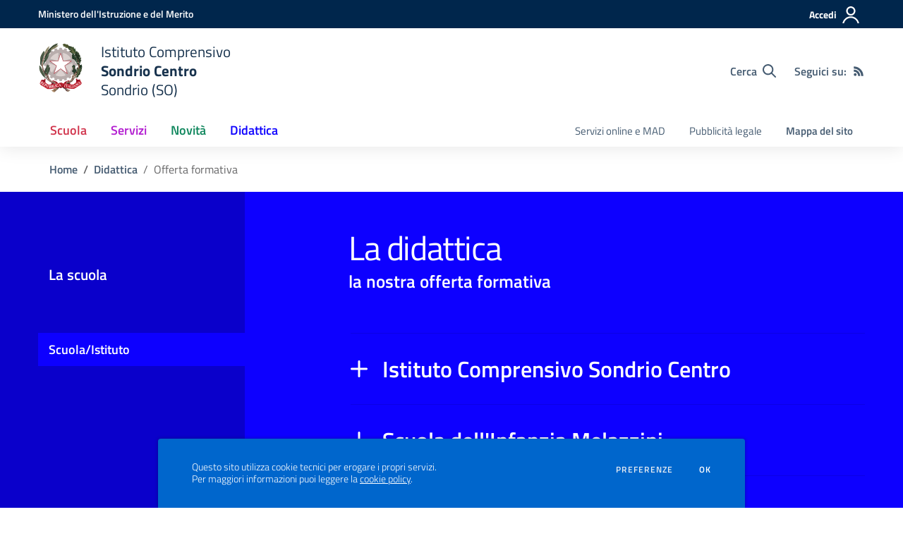

--- FILE ---
content_type: text/html; charset=UTF-8
request_url: https://icsondriocentro.edu.it/didattica/offerta-formativa
body_size: 110693
content:
<!doctype html>
<html lang="it" style="visibility:hidden;opacity:0;">
    <head>
        <meta charset="utf-8">
        <meta name="viewport" content="width=device-width, initial-scale=1, shrink-to-fit=no">

                    <title>Didattica - Istituto Comprensivo Sondrio Centro - Sondrio (SO)</title>
        
    	<link rel="icon" type="image/x-icon" sizes="16x16" href="/img/logo.svg">
        <link rel="apple-touch-icon" href="/img/logo.svg">

        <meta name="theme-color" content="#00264c"/>

        <link rel="manifest" href="/manifest.json">

        <link rel="alternate" type="application/rss+xml" href="https://icsondriocentro.edu.it/feed/circolari.rss" title="Circolari - RSS">

        <meta name="generator" content="SCUOLASTICO 2023.06.29.1520">
        <meta name="application-name" content="SCUOLASTICO"
            data-versione="2023.06.29.1520"
            data-bootstrap-italia="1.6.4"
            data-bootstrap-italia-scuole="2.2.1"
            data-tema="02"
            data-generazione="2026-01-21 06:40:11"
        />

        
        <link href="/bootstrap-italia/css/bootstrap-italia.min.css?v=1.6.4" rel="stylesheet">
        <link href="/bootstrap-italia-scuole/css/splide.min.css?v=2.2.1" rel="stylesheet">
        <link href="/bootstrap-italia-scuole/css/scuole.css?v=2.2.1" rel="stylesheet" >
        <script src="/bootstrap-italia-scuole/js/modernizr.custom.js?v=2.2.1"></script>

        <link href="/css/scuolastico.css?v=2023.06.29.1520" rel="stylesheet">
        <link href="/css/scuolastico-scuole.css?v=2023.06.29.1520" rel="stylesheet">

        <link href="/css/colori-personalizzati.css?v=2023.06.29.1520" rel="stylesheet">
		
				
    </head>
	<body>

        <!--[if lt IE 8]>
            <p class="browserupgrade">È necessario aggiornare il browser</p>
        <![endif]-->

        <!-- svg vault -->
<div class="svg-vault d-none">
  <svg version="1.1" xmlns="http://www.w3.org/2000/svg" xmlns:xlink="http://www.w3.org/1999/xlink">
    <defs>
      <symbol id="svg-user" viewBox="0 0 32 32">
        <rect x="0" y="0.035" width="32" height="32" style="fill:none;" />
        <path 
          d="M3.234,32l-2.97,0c1.368,-7.448 7.893,-13.091 15.736,-13.091c7.843,0 14.368,5.643 15.736,13.091l-2.97,0c-1.322,-5.83 -6.536,-10.182 -12.766,-10.182c-6.23,0 -11.444,4.352 -12.766,10.182Zm12.766,-14.545c4.82,0 8.727,-3.908 8.727,-8.728c0,-4.82 -3.907,-8.727 -8.727,-8.727c-4.82,0 -8.727,3.907 -8.727,8.727c0,4.82 3.907,8.728 8.727,8.728Zm0,-2.91c-3.213,0 -5.818,-2.604 -5.818,-5.818c0,-3.213 2.605,-5.818 5.818,-5.818c3.213,0 5.818,2.605 5.818,5.818c0,3.214 -2.605,5.818 -5.818,5.818Z"
          style="fill-rule:nonzero;" />
      </symbol>
      <symbol id="svg-search" viewBox="0 0 32 32">
        <rect x="0" y="0.035" width="32" height="32" style="fill:none;" />
        <path 
          d="M20.743,23.178c-2.172,1.659 -4.887,2.645 -7.831,2.645c-7.131,0 -12.912,-5.78 -12.912,-12.911c0,-7.131 5.781,-12.912 12.912,-12.912c7.131,0 12.911,5.781 12.911,12.912c0,2.944 -0.986,5.659 -2.645,7.831l8.318,8.318c0.672,0.672 0.672,1.762 0,2.435c-0.673,0.672 -1.763,0.672 -2.435,0l-8.318,-8.318Zm-7.831,-19.735c-5.23,0 -9.469,4.239 -9.469,9.469c0,5.229 4.239,9.468 9.469,9.468l0.061,0c5.201,-0.033 9.407,-4.259 9.407,-9.468c0,-5.209 -4.206,-9.436 -9.407,-9.469l-0.061,0Z"
          style="fill-rule:nonzero;" />
      </symbol>
      <symbol id="svg-arrow-left-small" viewBox="0 0 32 32">
        <rect x="0" y="0.035" width="32" height="32" style="fill:none;" />
        <path
          d="M25.181,30.001c-0.238,1.727 -2.423,2.625 -3.804,1.501c-4.798,-4.48 -9.288,-9.281 -13.93,-13.923c-0.822,-0.879 -0.861,-2.215 -0.108,-3.14c4.481,-4.799 9.281,-9.288 13.923,-13.93c1.715,-1.603 5.473,0.882 3.256,3.256l-12.187,12.186l12.295,12.302c0.398,0.491 0.621,0.749 0.555,1.748Z"
          style="fill-rule:nonzero;" />
      </symbol>
      <symbol id="svg-arrow-right-small" viewBox="0 0 32 32">
        <rect x="0" y="0.035" width="32" height="32" style="fill:none;" />
        <path
          d="M6.819,30.001c0.238,1.727 2.423,2.625 3.804,1.501c4.798,-4.48 9.288,-9.281 13.93,-13.923c0.822,-0.879 0.861,-2.215 0.108,-3.14c-4.481,-4.799 -9.281,-9.288 -13.923,-13.93c-1.715,-1.603 -5.473,0.882 -3.256,3.256l12.187,12.186l-12.295,12.302c-0.398,0.491 -0.621,0.749 -0.555,1.748Z"
          style="fill-rule:nonzero;" />
      </symbol>
      <symbol id="svg-arrow-down-small" viewBox="0 0 32 32">
        <rect x="0" y="0.035" width="32" height="32" style="fill:none;" />
        <path
          d="M30.001,6.819c1.727,0.238 2.625,2.423 1.501,3.804c-4.48,4.798 -9.281,9.288 -13.923,13.93c-0.879,0.822 -2.215,0.861 -3.14,0.108c-4.799,-4.481 -9.288,-9.281 -13.93,-13.923c-1.603,-1.715 0.882,-5.473 3.256,-3.256l12.186,12.187l12.302,-12.295c0.491,-0.398 0.749,-0.621 1.748,-0.555Z"
          style="fill-rule:nonzero;" />
      </symbol>
      <symbol id="it-arrow-down" viewBox="0 0 32 32">
        <rect x="0" y="0.035" width="32" height="32" style="fill:none;" />
        <path
          d="M17.895,31.25l11.639,-11.638c0.271,-0.253 0.425,-0.607 0.425,-0.977c0,-0.732 -0.603,-1.335 -1.335,-1.335c-0.37,0 -0.724,0.154 -0.976,0.425l-10.322,10.304l0,-26.694c0,-0.732 -0.603,-1.335 -1.335,-1.335c-0.732,0 -1.335,0.603 -1.335,1.335l0,26.694l-10.304,-10.268c-0.252,-0.271 -0.606,-0.425 -0.976,-0.425c-0.732,0 -1.335,0.602 -1.335,1.335c0,0.37 0.154,0.724 0.425,0.976l11.71,11.603c1.029,1 2.69,1 3.719,0Z"
          style="fill-rule:nonzero;" />
      </symbol>
      <symbol id="it-arrow-left" viewBox="0 0 32 32">
        <rect x="0" y="0.035" width="32" height="32" style="fill:none;" />
        <path
          d="M0.787,17.887l11.589,11.625c0.248,0.254 0.588,0.397 0.943,0.397c0.354,0 0.694,-0.143 0.942,-0.397c0.516,-0.517 0.516,-1.367 0,-1.884l-10.257,-10.292l26.663,0c0.731,0 1.333,-0.602 1.333,-1.333c0,-0.732 -0.602,-1.333 -1.333,-1.333l-26.663,0l10.292,-10.292c0.247,-0.251 0.385,-0.59 0.385,-0.942c0,-0.738 -0.607,-1.345 -1.345,-1.345c-0.361,0 -0.707,0.145 -0.96,0.403l-11.589,11.625c-0.503,0.497 -0.787,1.176 -0.787,1.884c0,0.707 0.284,1.386 0.787,1.884Z"
          style="fill-rule:nonzero;" />
      </symbol>
      <symbol id="it-arrow-right" viewBox="0 0 32 32">
        <rect x="0" y="0.035" width="32" height="32" style="fill:none;" />
        <path
          d="M31.213,17.887l-11.589,11.625c-0.248,0.254 -0.588,0.397 -0.943,0.397c-0.354,0 -0.694,-0.143 -0.942,-0.397c-0.516,-0.517 -0.516,-1.367 0,-1.884l10.257,-10.292l-26.663,0c-0.731,0 -1.333,-0.602 -1.333,-1.333c0,-0.732 0.602,-1.333 1.333,-1.333l26.663,0l-10.292,-10.292c-0.247,-0.251 -0.385,-0.59 -0.385,-0.942c0,-0.738 0.607,-1.345 1.345,-1.345c0.361,0 0.707,0.145 0.96,0.403l11.589,11.625c0.503,0.497 0.787,1.176 0.787,1.884c0,0.707 -0.284,1.386 -0.787,1.884Z"
          style="fill-rule:nonzero;" />
      </symbol>
      <symbol id="it-arrow-up" viewBox="0 0 32 32">
        <rect x="0" y="0.035" width="32" height="32" style="fill:none;" />
        <path
          d="M17.895,0.75l11.639,11.638c0.271,0.253 0.425,0.607 0.425,0.977c0,0.732 -0.603,1.335 -1.335,1.335c-0.37,0 -0.724,-0.154 -0.976,-0.425l-10.322,-10.304l0,26.694c0,0.732 -0.603,1.335 -1.335,1.335c-0.732,0 -1.335,-0.603 -1.335,-1.335l0,-26.694l-10.304,10.268c-0.252,0.271 -0.606,0.425 -0.976,0.425c-0.732,0 -1.335,-0.602 -1.335,-1.335c0,-0.37 0.154,-0.724 0.425,-0.976l11.71,-11.603c1.029,-1 2.69,-1 3.719,0Z"
          style="fill-rule:nonzero;" />
      </symbol>
      <symbol id="it-more-items" viewBox="0 0 32 32">
        <rect x="0" y="0.035" width="32" height="32" style="fill:none;" />
        <path
          d="M16,26.676c1.469,0 2.662,1.192 2.662,2.662c0,1.469 -1.193,2.662 -2.662,2.662c-1.469,0 -2.662,-1.193 -2.662,-2.662c0,-1.47 1.193,-2.662 2.662,-2.662Zm0,-13.329c1.469,0 2.662,1.193 2.662,2.662c0,1.469 -1.193,2.662 -2.662,2.662c-1.469,0 -2.662,-1.193 -2.662,-2.662c0,-1.469 1.193,-2.662 2.662,-2.662Zm0,-13.347c1.469,0 2.662,1.193 2.662,2.662c0,1.47 -1.193,2.662 -2.662,2.662c-1.469,0 -2.662,-1.192 -2.662,-2.662c0,-1.469 1.193,-2.662 2.662,-2.662Z" />
      </symbol>
      <symbol id="it-download" viewBox="0 0 32 32">
        <rect x="0" y="0.035" width="32" height="32" style="fill:none;" />
        <path
          d="M31.182,22.222l-0.231,0c-0.488,0 -0.889,0.401 -0.889,0.889l0,5.333c-0.066,1.038 -0.971,1.839 -2.009,1.778l-24.017,0c-1.038,0.061 -1.943,-0.74 -2.009,-1.778l0,-5.333c0,-0.488 -0.402,-0.889 -0.889,-0.889l-0.231,0c-0.006,0 -0.012,0 -0.018,0c-0.488,0 -0.889,0.401 -0.889,0.889l0,5.333c0.132,2.075 1.942,3.677 4.018,3.556l24.035,0c2.05,0.081 3.814,-1.509 3.947,-3.556l0,-5.333c0.001,-0.462 -0.357,-0.852 -0.818,-0.889Z"
          style="fill-rule:nonzero;" />
        <path
          d="M23.236,16.871c-0.518,-0.516 -1.368,-0.516 -1.885,0l-4.018,4.018l0,-19.556c0,-0.731 -0.602,-1.333 -1.333,-1.333c-0.731,0 -1.333,0.602 -1.333,1.333l0,19.556l-4,-4.018c-0.517,-0.516 -1.368,-0.516 -1.885,0c-0.509,0.527 -0.509,1.375 0,1.902l5.334,5.334c0.497,0.503 1.176,0.787 1.884,0.787c0.708,0 1.387,-0.284 1.884,-0.787l5.334,-5.334c0.514,-0.522 0.522,-1.37 0.018,-1.902Z"
          style="fill-rule:nonzero;" />
      </symbol>
      <symbol id="it-print" viewBox="0 0 32 32">
        <rect x="0" y="0.035" width="32" height="32" style="fill:none;" />
        <path
          d="M29.333,9.689l-0.889,0l0,-7.022c0,-1.463 -1.203,-2.667 -2.666,-2.667l-19.556,0c-1.463,0 -2.666,1.204 -2.666,2.667l0,7.111l-0.889,0c-1.43,-0.001 -2.619,1.148 -2.667,2.578l0,8.888c0,1.463 1.204,2.667 2.667,2.667l0.889,0l0,5.333c0,1.463 1.203,2.667 2.666,2.667l19.556,0c1.463,0 2.666,-1.204 2.666,-2.667l0,-5.333l0.889,0c1.463,0 2.667,-1.204 2.667,-2.667l0,-8.888c0,-1.463 -1.204,-2.667 -2.667,-2.667Zm-24,-7.022c0,-0.488 0.402,-0.889 0.889,-0.889l19.556,0c0.487,0 0.889,0.401 0.889,0.889l0,7.004l-21.334,0l0,-7.004Zm21.334,26.666c0,0.488 -0.402,0.889 -0.889,0.889l-19.556,0c-0.487,0 -0.889,-0.401 -0.889,-0.889l0,-8.889c0,-0.487 0.402,-0.888 0.889,-0.888l19.556,0c0.487,0 0.889,0.401 0.889,0.888l0,8.889Zm3.555,-8.089c0,0.488 -0.401,0.889 -0.889,0.889l-0.889,0l0,-1.777c0,-1.463 -1.203,-2.667 -2.666,-2.667l-19.556,0c-1.463,0 -2.666,1.204 -2.666,2.667l0,1.777l-0.889,0c-0.488,0 -0.889,-0.401 -0.889,-0.889l0,-8.888c0,-0.488 0.401,-0.889 0.889,-0.889l26.666,0c0.488,0 0.889,0.401 0.889,0.889l0,8.888Z"
          style="fill-rule:nonzero;" />
        <path
          d="M23.093,24.269c0,-0.276 -0.224,-0.5 -0.5,-0.5l-13.222,0c-0.276,0 -0.5,0.224 -0.5,0.5l0,0.778c0,0.276 0.224,0.5 0.5,0.5l13.222,0c0.276,0 0.5,-0.224 0.5,-0.5l0,-0.778Z" />
      </symbol>
      <symbol id="it-hearing" viewBox="0 0 32 32">
        <rect x="0" y="0.035" width="32" height="32" style="fill:none;" />
        <path
          d="M23.403,31.995c-0.078,0.003 -0.155,0.005 -0.233,0.005c-2.972,0 -5.418,-2.446 -5.418,-5.418c0,-0.055 0.001,-0.11 0.002,-0.164c-0.106,-1.913 -3.169,-4.728 -4.408,-5.826c-2.497,-2.231 -5.153,-4.94 -5.153,-8.959c0.019,-5.688 4.705,-10.358 10.394,-10.358c5.754,0.105 10.43,4.868 10.429,10.624l-1.771,0c0.001,-4.784 -3.876,-8.748 -8.658,-8.854c-4.711,0.01 -8.586,3.878 -8.606,8.588c0,3.276 2.249,5.56 4.551,7.614c2.302,2.053 4.869,4.727 5.011,7.082c-0.005,0.079 -0.008,0.157 -0.008,0.236c0,2.01 1.655,3.665 3.665,3.665c0.068,0 0.135,-0.002 0.203,-0.006c2.117,-0.013 3.852,-1.759 3.852,-3.877c0,-0.095 -0.003,-0.189 -0.01,-0.284l1.771,0c0.001,0.06 0.002,0.12 0.002,0.179c0,3.105 -2.512,5.678 -5.615,5.753Z"
          style="fill-rule:nonzero;" />
        <circle cx="18.427" cy="11.013" r="3.541" />
        <path
          d="M6.546,19.76c-2.072,-2.018 -3.333,-4.728 -3.541,-7.614c-0.297,-4.951 2.239,-9.665 6.534,-12.146l0.885,1.523c-3.744,2.175 -5.938,6.303 -5.648,10.623c0.21,2.428 1.27,4.704 2.992,6.428l-1.222,1.186Z"
          style="fill-rule:nonzero;" />
      </symbol>
      <symbol id="it-email" viewBox="0 0 32 32">
        <rect x="0" y="0.035" width="32" height="32" style="fill:none;" />
        <path
          d="M27.2,6.397c1.203,-0.064 2.344,0.556 2.944,1.6c0.167,0.304 0.255,0.645 0.256,0.992l0,14.016c-0.191,1.576 -1.618,2.732 -3.2,2.592l-22.4,0c-1.582,0.14 -3.009,-1.016 -3.2,-2.592l0,-14.016c0.003,-0.349 0.096,-0.691 0.272,-0.992c0.598,-1.039 1.731,-1.658 2.928,-1.6l22.4,0m0,-1.6l-22.4,0c-1.779,-0.062 -3.453,0.87 -4.336,2.416c-0.304,0.543 -0.464,1.154 -0.464,1.776l0,14.016c0.178,2.461 2.337,4.347 4.8,4.192l22.4,0c2.463,0.155 4.622,-1.731 4.8,-4.192l0,-14.016c-0.005,-0.602 -0.153,-1.194 -0.432,-1.728c-0.876,-1.575 -2.567,-2.529 -4.368,-2.464Z"
          style="fill-rule:nonzero;" />
        <path
          d="M27.2,6.397c0.876,-0.001 1.715,0.358 2.32,0.992l-11.2,11.2c-0.601,0.605 -1.419,0.945 -2.272,0.944c-0.849,0.007 -1.665,-0.334 -2.256,-0.944l-11.2,-11.2c0.578,-0.607 1.371,-0.963 2.208,-0.992l22.4,0m0,-1.6l-22.4,0c-1.856,0.005 -3.55,1.086 -4.336,2.768l12.176,12.176c0.9,0.904 2.125,1.412 3.4,1.412c1.275,0 2.5,-0.508 3.4,-1.412l12.128,-12.128c-0.777,-1.711 -2.489,-2.815 -4.368,-2.816Z"
          style="fill-rule:nonzero;" />
        <path
          d="M21.312,16.589l-1.136,1.136l8.992,9.008l1.136,-1.136l-8.992,-9.008Zm-10.448,-0.16l-9.168,9.168l1.136,1.136l9.168,-9.168l-1.136,-1.136Z"
          style="fill-rule:nonzero;" />
      </symbol>
      <symbol id="it-share" viewBox="0 0 32 32">
        <rect x="0" y="0.035" width="32" height="32" style="fill:none;" />
        <path
          d="M25.704,0c-0.012,0 -0.024,0 -0.036,0c-3.376,0 -6.155,2.779 -6.155,6.155c0,0.769 0.144,1.531 0.425,2.247l-8.667,3.979c-1.157,-1.66 -3.057,-2.653 -5.08,-2.653c-3.396,0 -6.191,2.795 -6.191,6.191c0,3.396 2.795,6.19 6.191,6.19c2.023,0 3.923,-0.992 5.08,-2.653l8.649,4.033c-0.289,0.684 -0.451,1.416 -0.478,2.158c0,0.028 0,0.055 0,0.083c0,3.444 2.834,6.279 6.279,6.279c3.445,0 6.279,-2.835 6.279,-6.279c0,-3.445 -2.834,-6.279 -6.279,-6.279c-1.954,0 -3.8,0.912 -4.987,2.464l-8.685,-4.086c0.206,-0.616 0.313,-1.261 0.319,-1.91c-0.012,-0.662 -0.125,-1.318 -0.337,-1.946l8.756,-4.086c1.167,1.568 3.011,2.494 4.965,2.494c3.396,0 6.191,-2.794 6.191,-6.19c0,-3.396 -2.795,-6.191 -6.191,-6.191c-0.016,0 -0.032,0 -0.048,0Zm0,10.613c-0.024,0 -0.047,0 -0.071,0c-2.425,0 -4.421,-1.996 -4.421,-4.422c0,-2.425 1.996,-4.422 4.421,-4.422c2.406,0 4.393,1.963 4.422,4.369c0.029,2.419 -1.932,4.436 -4.351,4.475Zm-19.456,9.781c-0.024,0 -0.047,0 -0.071,0c-2.425,0 -4.422,-1.996 -4.422,-4.422c0,-2.425 1.997,-4.421 4.422,-4.421c2.406,0 4.393,1.963 4.422,4.368c0,2.426 -1.996,4.422 -4.422,4.422l0.071,0.053Zm19.456,9.728c-0.024,0 -0.047,0 -0.071,0c-2.425,0 -4.421,-1.996 -4.421,-4.421c0,-2.426 1.996,-4.422 4.421,-4.422c2.406,0 4.393,1.963 4.422,4.368c0,2.426 -1.996,4.422 -4.422,4.422l0.071,0.053Z"
          style="fill-rule:nonzero;" />
      </symbol>
      <symbol id="it-social-facebook" viewBox="0 0 32 32">
        <rect x="0" y="0.035" width="32" height="32" style="fill:none;" />
        <path
          d="M18.48,32l0,-14.576l4.912,0l0.736,-5.696l-5.648,0l0,-3.648c0,-1.6 0.464,-2.768 2.832,-2.768l2.992,0l0,-5.088c-1.456,-0.154 -2.92,-0.229 -4.384,-0.224c-4.352,0 -7.328,2.656 -7.328,7.52l0,4.192l-4.896,0l0,5.712l4.896,0l0,14.576l5.888,0Z"
          style="fill-rule:nonzero;" />
      </symbol>
      <symbol id="it-social-twitter" viewBox="0 0 32 32">
        <rect x="0" y="0.035" width="32" height="32" style="fill:none;" />
        <path
          d="M10.055,29.037c0.04,0 0.08,0 0.119,0c10.185,0 18.565,-8.38 18.565,-18.565c0,-0.04 0,-0.079 0,-0.119l0,-0.849c1.276,-0.934 2.38,-2.084 3.261,-3.397c-1.199,0.528 -2.47,0.878 -3.771,1.036c1.361,-0.81 2.386,-2.082 2.888,-3.584c-1.309,0.745 -2.733,1.267 -4.213,1.546c-1.241,-1.322 -2.976,-2.072 -4.789,-2.072c-3.6,0 -6.564,2.956 -6.574,6.556c-0.004,0.503 0.053,1.005 0.17,1.494c-5.284,-0.237 -10.227,-2.709 -13.588,-6.794c-1.751,2.977 -0.857,6.855 2.021,8.765c-1.042,-0.025 -2.063,-0.305 -2.972,-0.816c0.002,3.145 2.26,5.87 5.35,6.455c-0.552,0.156 -1.124,0.236 -1.698,0.237c-0.415,0.007 -0.83,-0.021 -1.24,-0.084c0.86,2.664 3.332,4.499 6.131,4.552c-2.322,1.83 -5.195,2.824 -8.152,2.819c-0.523,0 -1.045,-0.034 -1.563,-0.102c3,1.921 6.493,2.936 10.055,2.922"
          style="fill-rule:nonzero;" />
      </symbol>
      <symbol id="it-social-linkedin" viewBox="0 0 32 32">
        <rect x="0" y="0.035" width="32" height="32" style="fill:none;" />
        <path
          d="M24.062,10.087c-2.559,-0.087 -4.97,1.237 -6.268,3.445l0,-2.877l-6.447,0l0,21.31l6.624,0l0,-10.566c0,-2.789 0.515,-5.488 3.978,-5.488c3.463,0 3.427,3.197 3.427,5.665l0,10.389l6.624,0l0,-11.721c0,-5.736 -1.225,-10.157 -7.938,-10.157Zm-20.191,-10.087c-0.006,0 -0.012,0 -0.017,0c-2.114,0 -3.854,1.74 -3.854,3.854c0,2.113 1.74,3.853 3.854,3.853c2.107,0 3.843,-1.728 3.853,-3.836c0,-0.012 0,-0.023 0,-0.035c0,-2.104 -1.731,-3.836 -3.836,-3.836c0,0 0,0 0,0Zm-3.321,10.655l0,21.31l6.589,0l0,-21.31l-6.589,0Zm23.512,-0.533c-2.552,-0.094 -4.961,1.216 -6.268,3.41l0,-2.877l-6.447,0l0,21.31l6.624,0l0,-10.566c0,-2.789 0.515,-5.488 3.978,-5.488c3.463,0 3.427,3.197 3.427,5.665l0,10.389l6.624,0l0,-11.721c0,-5.736 -1.225,-10.157 -7.938,-10.157l0,0.035Zm-23.512,21.843l6.589,0l0,-21.31l-6.589,0l0,21.31Zm3.321,-31.965c-0.006,0 -0.012,0 -0.017,0c-2.114,0 -3.854,1.74 -3.854,3.854c0,2.113 1.74,3.853 3.854,3.853c2.107,0 3.843,-1.728 3.853,-3.836c0,-0.012 0,-0.023 0,-0.035c0,-2.104 -1.731,-3.836 -3.836,-3.836c0,0 0,0 0,0Z"
          style="fill-rule:nonzero;" />
      </symbol>
      <symbol id="it-pdf-document" viewBox="0 0 32 32">
        <rect x="0" y="0.035" width="32" height="32" style="fill:none;" />
        <path
          d="M27.117,6.024l-5.243,-5.243c-0.563,-0.562 -1.325,-0.881 -2.118,-0.881l-12.754,0c-1.656,0.006 -3,1.35 -3,3.006l0,25.995c0,1.656 1.344,2.999 3,2.999l17.996,0c1.656,0 3,-1.343 3,-2.999l0,-20.753c0,-0.793 -0.319,-1.562 -0.881,-2.124Zm-2.362,1.881l-4.756,0l0,-4.756l4.756,4.756Zm-17.753,20.996l0,-25.995l9.998,0l0,6.498c0,0.831 0.668,1.5 1.5,1.5l6.498,0l0,17.997l-17.996,0Zm15.634,-8.98c-0.762,-0.75 -2.937,-0.544 -4.024,-0.406c-1.075,-0.656 -1.793,-1.562 -2.3,-2.893c0.244,-1.006 0.632,-2.537 0.338,-3.5c-0.263,-1.637 -2.362,-1.474 -2.662,-0.368c-0.275,1.006 -0.025,2.406 0.437,4.193c-0.625,1.493 -1.556,3.499 -2.212,4.649c-1.25,0.643 -2.937,1.637 -3.187,2.887c-0.206,0.987 1.625,3.449 4.756,-1.95c1.399,-0.462 2.924,-1.031 4.274,-1.256c1.181,0.637 2.562,1.062 3.487,1.062c1.593,0 1.749,-1.762 1.093,-2.418Zm-12.379,4.862c0.319,-0.856 1.531,-1.844 1.9,-2.187c-1.187,1.893 -1.9,2.23 -1.9,2.187Zm5.099,-11.911c0.463,0 0.419,2.006 0.113,2.55c-0.275,-0.869 -0.269,-2.55 -0.113,-2.55Zm-1.524,8.536c0.606,-1.056 1.124,-2.312 1.543,-3.418c0.519,0.944 1.181,1.7 1.881,2.219c-1.3,0.268 -2.431,0.818 -3.424,1.199Zm8.223,-0.312c0,0 -0.312,0.375 -2.331,-0.488c2.194,-0.162 2.556,0.338 2.331,0.488Z"
          style="fill-rule:nonzero;" />
      </symbol>
      <symbol id="svg-gear" viewBox="0 0 32 32">
        <rect x="0" y="0.035" width="32" height="32" style="fill:none;" />
        <path
          d="M27.892,17.568c0.064,-0.512 0.112,-1.024 0.112,-1.568c0,-0.544 -0.048,-1.056 -0.112,-1.568l3.376,-2.64c0.304,-0.24 0.384,-0.672 0.192,-1.024l-3.2,-5.536c-0.192,-0.352 -0.624,-0.48 -0.976,-0.352l-3.984,1.6c-0.832,-0.64 -1.728,-1.168 -2.704,-1.568l-0.608,-4.24c-0.048,-0.384 -0.384,-0.672 -0.784,-0.672l-6.4,0c-0.4,0 -0.736,0.288 -0.784,0.672l-0.608,4.24c-0.976,0.4 -1.872,0.944 -2.704,1.568l-3.984,-1.6c-0.368,-0.144 -0.784,0 -0.976,0.352l-3.2,5.536c-0.208,0.352 -0.112,0.784 0.192,1.024l3.376,2.64c-0.064,0.512 -0.112,1.04 -0.112,1.568c0,0.528 0.048,1.056 0.112,1.568l-3.376,2.64c-0.304,0.24 -0.384,0.672 -0.192,1.024l3.2,5.536c0.192,0.352 0.624,0.48 0.976,0.352l3.984,-1.6c0.832,0.64 1.728,1.168 2.704,1.568l0.608,4.24c0.048,0.384 0.384,0.672 0.784,0.672l6.4,0c0.4,0 0.736,-0.288 0.784,-0.672l0.608,-4.24c0.976,-0.4 1.872,-0.944 2.704,-1.568l3.984,1.6c0.368,0.144 0.784,0 0.976,-0.352l3.2,-5.536c0.192,-0.352 0.112,-0.784 -0.192,-1.024l-3.376,-2.64Zm-11.888,4.032c-3.088,0 -5.6,-2.512 -5.6,-5.6c0,-3.088 2.512,-5.6 5.6,-5.6c3.088,0 5.6,2.512 5.6,5.6c0,3.088 -2.512,5.6 -5.6,5.6Z" />
      </symbol>
      <symbol id="svg-documents" viewBox="0 0 32 32">
        <rect x="0" y="0.035" width="32" height="32" style="fill:none;" />
        <path 
          d="M22.545,0l-17.454,0c-1.6,0 -2.909,1.309 -2.909,2.909l0,20.364l2.909,0l0,-20.364l17.454,0l0,-2.909Zm4.364,5.818l-16,0c-1.6,0 -2.909,1.309 -2.909,2.909l0,20.364c0,1.6 1.309,2.909 2.909,2.909l16,0c1.6,0 2.909,-1.309 2.909,-2.909l0,-20.364c0,-1.6 -1.309,-2.909 -2.909,-2.909Zm0,23.273l-16,0l0,-20.364l16,0l0,20.364Z" />
      </symbol>
      <symbol id="svg-news" viewBox="0 0 32 32">
        <rect x="0" y="0.035" width="32" height="32" style="fill:none;" />
        <path 
          d="M6.891,3.479c-0.358,0.033 -0.632,0.335 -0.63,0.695l0,3.826l-5.565,0c-0.385,0 -0.696,0.312 -0.696,0.696l0,16.174c0,2.117 1.781,3.652 3.826,3.652l24.565,0c2.045,0 3.609,-1.592 3.609,-3.652l0,-20.696c0,-0.384 -0.311,-0.695 -0.696,-0.695l-24.347,0c-0.022,-0.001 -0.044,-0.001 -0.066,0Zm0.761,1.391l22.957,0l0,20c0,1.421 -0.83,2.261 -2.218,2.261l-21.619,0c0.522,-0.613 0.88,-1.369 0.88,-2.261l0,-20Zm3.761,3.13c-0.358,0.034 -0.632,0.336 -0.63,0.696l0,6.261c0,0.384 0.311,0.696 0.695,0.696l15.305,0c0.384,0 0.695,-0.312 0.695,-0.696l0,-6.261c0,-0.384 -0.311,-0.696 -0.695,-0.696l-15.305,0c-0.021,-0.001 -0.043,-0.001 -0.065,0Zm-10.022,1.392l4.87,0l0,15.478c0,1.277 -0.969,2.149 -2.239,2.25c-0.022,0.003 -0.044,0.006 -0.065,0.011l-0.131,0c-1.387,0 -2.435,-0.898 -2.435,-2.261l0,-15.478Zm10.022,8.673c-0.249,0.018 -0.472,0.238 -0.586,0.576c-0.114,0.339 -0.102,0.745 0.032,1.066c0.135,0.321 0.371,0.507 0.619,0.489l15.305,0c0.25,0.006 0.484,-0.196 0.61,-0.528c0.127,-0.332 0.127,-0.742 0,-1.074c-0.126,-0.332 -0.36,-0.534 -0.61,-0.529l-15.305,0c-0.021,-0.001 -0.043,-0.001 -0.065,0Zm0,4.174c-0.249,0.018 -0.472,0.238 -0.586,0.576c-0.114,0.339 -0.102,0.745 0.032,1.066c0.135,0.321 0.371,0.507 0.619,0.489l15.305,0c0.25,0.006 0.484,-0.196 0.61,-0.528c0.127,-0.332 0.127,-0.743 0,-1.074c-0.126,-0.332 -0.36,-0.534 -0.61,-0.529l-15.305,0c-0.021,-0.001 -0.043,-0.001 -0.065,0Z"
          style="fill-rule:nonzero;" />
      </symbol>
      <symbol id="svg-bell" viewBox="0 0 32 32">
        <rect x="0" y="0.035" width="32" height="32" style="fill:none;" />
        <path
          d="M29.462,22.643c-1.208,-1.297 -3.467,-3.249 -3.467,-9.643c0,-4.856 -3.405,-8.744 -7.996,-9.697l0,-1.303c0,-1.104 -0.895,-2 -1.999,-2c-1.104,0 -1.999,0.896 -1.999,2l0,1.303c-4.591,0.953 -7.996,4.841 -7.996,9.697c0,6.394 -2.259,8.346 -3.467,9.643c-0.375,0.403 -0.541,0.885 -0.538,1.357c0.007,1.025 0.811,2 2.006,2l23.988,0c1.195,0 2,-0.975 2.006,-2c0.003,-0.472 -0.163,-0.954 -0.538,-1.357Zm-23.241,0.357c1.326,-1.748 2.776,-4.646 2.783,-9.964c0,-0.012 -0.004,-0.023 -0.004,-0.036c0,-3.866 3.134,-7 7,-7c3.866,0 7,3.134 7,7c0,0.012 -0.004,0.024 -0.004,0.036c0.007,5.319 1.457,8.217 2.783,9.964l-19.558,0Zm9.779,9c2.207,0 3.998,-1.791 3.998,-4l-7.996,0c0,2.209 1.79,4 3.998,4Z"
          style="fill-rule:nonzero;" />
      </symbol>
      <symbol id="svg-bell-solid" viewBox="0 0 32 32">
        <rect x="0" y="0.035" width="32" height="32" style="fill:none;" />
        <path
          d="M16,32c2.207,0 3.998,-1.791 3.998,-4l-7.996,0c0,2.209 1.79,4 3.998,4Zm13.462,-9.357c-1.208,-1.297 -3.467,-3.249 -3.467,-9.643c0,-4.856 -3.405,-8.744 -7.996,-9.698l0,-1.302c0,-1.104 -0.895,-2 -1.999,-2c-1.104,0 -1.999,0.896 -1.999,2l0,1.303c-4.591,0.953 -7.996,4.841 -7.996,9.697c0,6.394 -2.259,8.346 -3.467,9.643c-0.375,0.403 -0.541,0.885 -0.538,1.357c0.007,1.025 0.811,2 2.006,2l23.988,0c1.195,0 2,-0.975 2.006,-2c0.003,-0.472 -0.163,-0.954 -0.538,-1.357Z"
          style="fill-rule:nonzero;" />
      </symbol>
      <symbol id="svg-user-solid" viewBox="0 0 32 32">
        <rect x="0" y="0.035" width="32" height="32" style="fill:none;" />
        <path
          d="M16,16c4.419,0 8,-3.581 8,-8c0,-4.419 -3.581,-8 -8,-8c-4.419,0 -8,3.581 -8,8c0,4.419 3.581,8 8,8Zm5.6,2l-1.044,0c-1.387,0.637 -2.931,1 -4.556,1c-1.625,0 -3.162,-0.363 -4.556,-1l-1.044,0c-4.637,0 -8.4,3.762 -8.4,8.4l0,2.6c0,1.656 1.344,3 3,3l22,0c1.656,0 3,-1.344 3,-3l0,-2.6c0,-4.637 -3.762,-8.4 -8.4,-8.4Z"
          style="fill-rule:nonzero;" />
      </symbol>
      <symbol id="svg-bookmark-solid" viewBox="0 0 32 32">
        <rect x="0" y="0.035" width="32" height="32" style="fill:none;" />
        <path d="M4,32l0,-29c0,-1.657 1.343,-3 3,-3l18,0c1.657,0 3,1.343 3,3l0,29l-12,-7l-12,7Z"
          style="fill-rule:nonzero;" />
      </symbol>
      <symbol id="svg-home-solid" viewBox="0 0 32 32">
        <rect x="0" y="0.035" width="32" height="32" style="fill:none;" />
        <path
          d="M15.561,10.014l-10.242,8.435l0,9.104c0,0.488 0.401,0.889 0.889,0.889l6.225,-0.016c0.486,-0.002 0.884,-0.403 0.884,-0.889l0,-5.317c0,-0.487 0.401,-0.888 0.889,-0.888l3.555,0c0.488,0 0.889,0.401 0.889,0.888l0,5.313c0,0.001 0,0.002 0,0.003c0,0.488 0.401,0.889 0.889,0.889c0,0 0,0 0,0l6.223,0.017c0.487,0 0.888,-0.401 0.888,-0.889l0,-9.11l-10.239,-8.429c-0.247,-0.2 -0.603,-0.2 -0.85,0Zm16.178,5.733l-4.644,-3.828l0,-7.694c0,-0.366 -0.301,-0.667 -0.667,-0.667l-3.111,0c-0.365,0 -0.666,0.301 -0.666,0.667l0,4.033l-4.974,-4.092c-0.98,-0.807 -2.408,-0.807 -3.388,0l-14.062,11.581c-0.153,0.127 -0.242,0.315 -0.242,0.514c0,0.155 0.054,0.305 0.153,0.425l1.417,1.722c0.126,0.154 0.315,0.243 0.514,0.243c0.155,0 0.306,-0.054 0.425,-0.153l13.067,-10.762c0.247,-0.199 0.603,-0.199 0.85,0l13.067,10.762c0.12,0.099 0.27,0.153 0.425,0.153c0.199,0 0.387,-0.088 0.514,-0.241l1.416,-1.723c0.098,-0.119 0.152,-0.268 0.152,-0.423c0,-0.2 -0.09,-0.391 -0.246,-0.517Z"
          style="fill-rule:nonzero;" />
      </symbol>
      <symbol id="svg-exit" viewBox="0 0 32 32">
        <rect x="0" y="0.035" width="32" height="32" style="fill:none;" />
        <path
          d="M31.2,25.6l-4,0l0,-16.728c0,-1.363 -1.076,-2.472 -2.4,-2.472l-5.6,0l0,3.2l4.8,0l0,19.2l7.2,0c0.442,0 0.8,-0.358 0.8,-0.8l0,-1.6c0,-0.442 -0.358,-0.8 -0.8,-0.8Zm-15.588,-22.35l-9.6,2.487c-0.712,0.185 -1.212,0.848 -1.212,1.609l0,18.254l-4,0c-0.442,0 -0.8,0.358 -0.8,0.8l0,1.6c0,0.442 0.358,0.8 0.8,0.8l16.8,0l0,-23.941c0,-1.079 -0.978,-1.871 -1.988,-1.609Zm-2.412,14.35c-0.663,0 -1.2,-0.717 -1.2,-1.6c0,-0.884 0.537,-1.6 1.2,-1.6c0.662,0 1.2,0.716 1.2,1.6c0,0.883 -0.538,1.6 -1.2,1.6Z"
          style="fill-rule:nonzero;" />
      </symbol>
      <symbol id="svg-cancel-large" viewBox="0 0 32 32">
        <rect x="0" y="0.035" width="32" height="32" style="fill:none;" />
        <path
          d="M16,15.653l15.081,-15.082c0.307,0.307 0.613,0.613 0.919,0.919l-15.081,15.081l13.938,13.939l-0.918,0.919l-13.939,-13.939l-13.939,13.939l-0.918,-0.919l13.938,-13.939l-15.081,-15.081l0.919,-0.919l15.081,15.082Z"
          style="fill-rule:nonzero;" />
      </symbol>
      <symbol id="svg-arrow-circular-left" viewBox="0 0 32 32">
        <rect x="0" y="0.035" width="32" height="32" style="fill:none;" />
        <path
          d="M16.122,0.001c7.312,0.139 14.127,5.764 15.507,12.971c1.377,7.187 -2.875,15.071 -9.665,17.845c-5.676,2.319 -12.644,1.001 -17.087,-3.235c-4.996,-4.763 -6.364,-12.893 -3.121,-19.038c2.667,-5.055 8.163,-8.433 13.953,-8.543c0.207,-0.001 0.206,-0.001 0.413,0Zm-0.4,1c-6.87,0.131 -13.244,5.405 -14.538,12.159c-1.291,6.741 2.695,14.13 9.062,16.732c5.321,2.174 11.853,0.937 16.019,-3.034c4.675,-4.458 5.965,-12.088 2.926,-17.848c-2.494,-4.727 -7.609,-7.905 -13.081,-8.009c-0.195,-0.001 -0.194,-0.001 -0.388,0Z"
          style="fill-rule:nonzero;" />
        <path
          d="M17.823,11.527c-0.109,0.012 -0.2,0.05 -0.286,0.118c-1.377,1.273 -2.653,2.651 -3.979,3.976c-0.175,0.191 -0.188,0.474 -0.026,0.679c1.289,1.394 2.684,2.686 4.026,4.029c0.389,0.358 1.124,-0.257 0.708,-0.708l-3.647,-3.646l3.597,-3.596c0.13,-0.142 0.124,-0.176 0.14,-0.276c0.046,-0.293 -0.184,-0.59 -0.533,-0.576Z"
          style="fill-rule:nonzero;" />
      </symbol>
      <symbol id="svg-arrow-circular-right" viewBox="0 0 32 32">
        <rect x="0" y="0.035" width="32" height="32" style="fill:none;" />
        <path
          d="M16.122,0.001c7.312,0.139 14.127,5.764 15.507,12.971c1.377,7.187 -2.875,15.071 -9.665,17.845c-5.676,2.319 -12.644,1.001 -17.087,-3.235c-4.996,-4.763 -6.364,-12.893 -3.121,-19.038c2.667,-5.055 8.163,-8.433 13.953,-8.543c0.207,-0.001 0.206,-0.001 0.413,0Zm-0.4,1c-6.87,0.131 -13.244,5.405 -14.538,12.159c-1.291,6.741 2.695,14.13 9.062,16.732c5.321,2.174 11.853,0.937 16.019,-3.034c4.675,-4.458 5.965,-12.088 2.926,-17.848c-2.494,-4.727 -7.609,-7.905 -13.081,-8.009c-0.195,-0.001 -0.194,-0.001 -0.388,0Z"
          style="fill-rule:nonzero;" />
        <path
          d="M13.985,11.527c0.109,0.012 0.199,0.05 0.285,0.118c1.377,1.273 2.653,2.651 3.979,3.976c0.176,0.191 0.189,0.474 0.027,0.679c-1.289,1.394 -2.684,2.686 -4.027,4.029c-0.388,0.358 -1.124,-0.257 -0.707,-0.708l3.647,-3.646l-3.597,-3.596c-0.131,-0.142 -0.124,-0.176 -0.14,-0.276c-0.047,-0.293 0.184,-0.59 0.533,-0.576Z"
          style="fill-rule:nonzero;" />
      </symbol>
      <symbol id="svg-smile" viewBox="0 0 32 32">
        <rect x="0" y="0.035" width="32" height="32" style="fill:none;" />
        <path 
          d="M15.984,0c-8.832,0 -15.984,7.168 -15.984,16c0,8.832 7.152,16 15.984,16c8.848,0 16.016,-7.168 16.016,-16c0,-8.832 -7.168,-16 -16.016,-16Zm0.016,28.8c-7.072,0 -12.8,-5.728 -12.8,-12.8c0,-7.072 5.728,-12.8 12.8,-12.8c7.072,0 12.8,5.728 12.8,12.8c0,7.072 -5.728,12.8 -12.8,12.8Zm-5.52,-9.6c1.12,1.904 3.152,3.2 5.52,3.2c2.368,0 4.4,-1.296 5.52,-3.2l2.672,0c-1.28,3.28 -4.464,5.6 -8.192,5.6c-3.728,0 -6.912,-2.32 -8.192,-5.6l2.672,0Zm11.12,-9.6c1.325,0 2.4,1.075 2.4,2.4c0,1.325 -1.075,2.4 -2.4,2.4c-1.325,0 -2.4,-1.075 -2.4,-2.4c0,-1.325 1.075,-2.4 2.4,-2.4Zm-11.2,0c1.325,0 2.4,1.075 2.4,2.4c0,1.325 -1.075,2.4 -2.4,2.4c-1.325,0 -2.4,-1.075 -2.4,-2.4c0,-1.325 1.075,-2.4 2.4,-2.4Z" />
      </symbol>
      <symbol id="svg-classes" viewBox="0 0 32 32">
        <rect x="0" y="0.035" width="32" height="32" style="fill:none;" />
        <path
          d="M32,0c0,0 0,0 0,0l0,18.667l0,0l0,13.333l-32,0l0,-32l32,0Zm-28.667,28.667l5.334,0l0,-10l0,0l0,-15.334l-5.334,0l0,25.334Zm8.667,-10l0,10l6.667,0l0,-10l-6.667,0Zm16.667,0l-6.667,0l0,10l6.667,0l0,-10Zm-16.667,-3.334l16.667,0l0,-12l-16.667,0l0,12Z"
          style="fill-rule:nonzero;" />
      </symbol>
      <symbol id="svg-play" viewBox="0 0 32 32">
        <rect x="0" y="0.035" width="32" height="32" style="fill:none;" />
        <path 
          d="M16,0c-8.839,0 -16,7.161 -16,16c0,8.839 7.161,16 16,16c8.839,0 16,-7.161 16,-16c0,-8.839 -7.161,-16 -16,-16Zm7.465,17.548l-11.355,6.517c-1.02,0.567 -2.304,-0.162 -2.304,-1.355l0,-13.42c0,-1.187 1.278,-1.922 2.304,-1.355l11.355,6.904c1.058,0.593 1.058,2.122 0,2.709Z"
          style="fill-rule:nonzero;" />
      </symbol>
      <symbol id="svg-marker-simple" viewBox="0 0 32 32">
        <rect x="0" y="0.035" width="32" height="32" style="fill:none;" />
        <path 
          d="M16,0c-6.947,0 -12.6,5.653 -12.6,12.6c0,6.947 7.314,14.867 12.6,19.4c5.282,-4.53 12.6,-12.453 12.6,-19.4c0,-6.947 -5.653,-12.6 -12.6,-12.6Zm0,27.804c-3.355,-3.145 -9.45,-9.947 -9.45,-15.204c0,-5.212 4.238,-9.45 9.45,-9.45c5.212,0 9.45,4.238 9.45,9.45c0,5.257 -6.095,12.059 -9.45,15.204Z"
          style="fill-rule:nonzero;" />
      </symbol>
      <symbol id="svg-bar" viewBox="0 0 32 32">
        <rect x="0" y="0.035" width="32" height="32" style="fill:none;" />
        <path 
          d="M25.6,6.435l-1.6,0l0,-1.6c0,-0.883 -0.715,-1.6 -1.6,-1.6l-19.2,0c-0.885,0 -1.6,0.717 -1.6,1.6l0,12.8c0,3.133 1.298,5.966 3.376,8l-4.976,0l0,3.2l25.6,0l0,-3.2l-4.976,0c1.718,-1.68 2.89,-3.909 3.248,-6.4l1.728,0c3.528,0 6.4,-2.87 6.4,-6.4c0,-3.53 -2.872,-6.4 -6.4,-6.4Zm-4.8,11.2c0,4.411 -3.589,8 -8,8c-4.411,0 -8,-3.589 -8,-8l0,-11.2l16,0l0,11.2Zm4.8,-1.6l-1.6,0l0,-6.4l1.6,0c1.766,0 3.2,1.434 3.2,3.2c0,1.765 -1.434,3.2 -3.2,3.2Z"
          style="fill-rule:nonzero;" />
      </symbol>
      <symbol id="svg-car" viewBox="0 0 32 32">
        <rect x="0" y="0.035" width="32" height="32" style="fill:none;" />
        <path 
          d="M17.6,4c-5.634,0 -10.307,4.179 -11.086,9.6l-0.114,0c-3.53,0 -6.4,2.872 -6.4,6.4l0,3.2c0,0.885 0.717,1.6 1.6,1.6l3.496,0c0.662,1.859 2.421,3.2 4.504,3.2c2.083,0 3.842,-1.341 4.506,-3.2l5.39,0c0.662,1.859 2.422,3.2 4.504,3.2c2.082,0 3.842,-1.341 4.506,-3.2l1.894,0c0.883,0 1.6,-0.715 1.6,-1.6l0,-4.8c0,-7.941 -6.461,-14.4 -14.4,-14.4Zm10.104,9.6l-8.504,0l0,-6.272c3.765,0.542 6.922,2.957 8.504,6.272Zm-11.704,-6.237l0,6.237l-6.238,0c0.638,-3.13 3.108,-5.6 6.238,-6.237Zm-6.4,17.437c-0.882,0 -1.6,-0.718 -1.6,-1.6c0,-0.882 0.718,-1.6 1.6,-1.6c0.882,0 1.6,0.718 1.6,1.6c0,0.882 -0.718,1.6 -1.6,1.6Zm14.4,0c-0.882,0 -1.6,-0.718 -1.6,-1.6c0,-0.882 0.718,-1.6 1.6,-1.6c0.882,0 1.6,0.718 1.6,1.6c0,0.882 -0.718,1.6 -1.6,1.6Zm4.8,-3.2l-0.294,0c-0.664,-1.859 -2.423,-3.2 -4.506,-3.2c-2.083,0 -3.842,1.341 -4.504,3.2l-5.39,0c-0.664,-1.859 -2.423,-3.2 -4.506,-3.2c-2.083,0 -3.842,1.341 -4.504,3.2l-1.896,0l0,-1.6c0,-1.766 1.435,-3.2 3.2,-3.2l22.272,0c0.075,0.525 0.128,1.056 0.128,1.6l0,3.2Z"
          style="fill-rule:nonzero;" />
      </symbol>
      <symbol id="svg-parking" viewBox="0 0 32 32">
        <rect x="0" y="0.035" width="32" height="32" style="fill:none;" />
        <path
          d="M25.168,0c1.685,0 3.056,1.372 3.056,3.056l0,16.807c0,1.686 -1.371,3.056 -3.056,3.056l-3.719,0l-5.449,9.081l-5.449,-9.081l-3.719,0c-1.685,0 -3.056,-1.37 -3.056,-3.056l0,-16.807c0,-1.684 1.371,-3.056 3.056,-3.056l18.336,0Zm0,19.863l0,-16.807l-18.336,0l0,16.807l5.449,0l3.719,6.199l3.719,-6.199l5.449,0Zm-4.586,-13.751l3.058,6.112l0,3.056l-1.528,0c0,0.845 -0.683,1.528 -1.528,1.528c-0.845,0 -1.528,-0.683 -1.528,-1.528l-6.112,0c0,0.845 -0.683,1.528 -1.528,1.528c-0.845,0 -1.528,-0.683 -1.528,-1.528l-1.528,0l0,-3.056l3.056,-6.112l9.166,0Zm0.002,7.64l0,-1.528l-3.056,0l0,1.528l3.056,0Zm-6.112,0l0,-1.528l-3.056,0l0,1.528l3.056,0Zm6.112,-3.056l-1.528,-3.056l-6.112,0l-1.528,3.056l9.168,0Z"
          style="fill-rule:nonzero;" />
      </symbol>
      <symbol id="svg-chair-accessibility" viewBox="0 0 32 32">
        <rect x="0" y="0.035" width="32" height="32" style="fill:none;" />
        <path 
          d="M31.006,24.104l0.89,1.792c0.245,0.494 0.043,1.095 -0.452,1.34l-4.091,2.055c-1.003,0.498 -2.222,0.075 -2.699,-0.94l-3.924,-8.351l-8.73,0c-0.995,0 -1.839,-0.732 -1.98,-1.717c-2.118,-14.826 -1.996,-13.905 -2.02,-14.283c0,-2.272 1.895,-4.102 4.191,-3.996c2.079,0.097 3.753,1.807 3.808,3.888c0.054,2.058 -1.447,3.776 -3.413,4.065l0.291,2.043l8.123,0c0.552,0 1,0.448 1,1l0,2c0,0.552 -0.448,1 -1,1l-7.551,0l0.286,2l8.265,0c0.775,0 1.48,0.448 1.81,1.15l3.595,7.65l2.261,-1.147c0.495,-0.245 1.095,-0.043 1.34,0.451Zm-11.546,-2.104l-1.532,0c-0.486,3.388 -3.408,6 -6.928,6c-3.86,0 -7,-3.14 -7,-7c0,-2.594 1.418,-4.863 3.52,-6.072c-0.232,-1.623 -0.427,-2.992 -0.593,-4.146c-4.055,1.622 -6.927,5.591 -6.927,10.218c0,6.065 4.935,11 11,11c4.492,0 8.363,-2.707 10.069,-6.574l-1.609,-3.426Z"
          style="fill-rule:nonzero;" />
      </symbol>
      <symbol id="svg-entrance" viewBox="0 0 32 32">
        <rect x="0" y="0.035" width="32" height="32" style="fill:none;" />
        <path
          d="M24,32l-17.6,0c-1.765,0 -3.2,-1.435 -3.2,-3.2l0,-25.6c0,-1.763 1.435,-3.2 3.2,-3.2l17.6,0c1.765,0 3.2,1.437 3.2,3.2l0,4.8l-3.2,0l0,-4.8l-17.6,0l0,25.6l17.6,0l0,-4.8l3.2,0l0,4.8c0,1.765 -1.435,3.2 -3.2,3.2Zm4.8,-17.6l-13.744,0l3.675,-3.667l-2.262,-2.266l-7.531,7.519l7.529,7.544l2.266,-2.26l-3.664,-3.67l13.731,0l0,-3.2Z"
          style="fill-rule:nonzero;" />
      </symbol>
      <symbol id="svg-road" viewBox="0 0 32 32">
        <rect x="0" y="0.035" width="32" height="32" style="fill:none;" />
        <path
          d="M24,0c0.751,0 1.4,0.523 1.562,1.253l6.4,28.8c0.105,0.474 -0.011,0.97 -0.314,1.349c-0.304,0.378 -0.763,0.598 -1.248,0.598l-28.8,0c-0.485,0 -0.944,-0.22 -1.248,-0.598c-0.304,-0.379 -0.419,-0.875 -0.314,-1.349l6.4,-28.8c0.162,-0.73 0.812,-1.253 1.562,-1.253l16,0Zm4.407,28.8l-5.69,-25.6l-5.117,0l0,6.4l-3.2,0l0,-6.4l-5.117,0l-5.688,25.6l10.805,0l0,-6.4l3.2,0l0,6.4l10.807,0Zm-10.807,-16l0,6.4l-3.2,0l0,-6.4l3.2,0Z"
          style="fill-rule:nonzero;" />
      </symbol>
      <symbol id="svg-project" viewBox="0 0 32 32">
        <rect x="0" y="0.035" width="32" height="32" style="fill:none;" />
        <path
          d="M22.42,0l6.671,6.671l0,22.42c0,1.606 -1.305,2.909 -2.909,2.909l-20.364,0c-1.604,0 -2.909,-1.303 -2.909,-2.909l0,-26.182c0,-1.604 1.305,-2.909 2.909,-2.909l16.602,0Zm3.763,29.091l-0.001,-20.364l-5.818,0l0,-5.818l-14.546,0l0,26.182l20.365,0Zm-13.092,-2.909l8.727,0l-4.363,-7.273l-4.364,7.273Zm-4.364,-10.182l5.818,0l0,2.909l-5.818,0l0,-2.909Zm12.364,-1.455c1.204,0 2.182,0.978 2.182,2.182c0,1.204 -0.978,2.182 -2.182,2.182c-1.204,0 -2.182,-0.978 -2.182,-2.182c0,-1.204 0.978,-2.182 2.182,-2.182Zm-12.364,-2.909l8.728,0l0,2.909l-8.728,0l0,-2.909Zm0,-4.363l7.273,0l0,2.909l-7.273,0l0,-2.909Z"
          style="fill-rule:nonzero;" />
      </symbol>
      <symbol id="svg-school" viewBox="0 0 32 32">
        <rect x="0" y="0.035" width="32" height="32" style="fill:none;" />
        <path
          d="M1.455,23.273c-0.803,0 -1.455,0.651 -1.455,1.454l0,2.909c0,0.805 0.652,1.455 1.455,1.455c0.802,0 1.454,-0.65 1.454,-1.455l0,-2.909c0,-0.803 -0.652,-1.454 -1.454,-1.454Zm29.741,-12.937l-14.546,-7.273c-0.408,-0.205 -0.891,-0.205 -1.302,0l-14.545,7.273c-0.291,0.144 -0.515,0.397 -0.647,0.672c-0.088,0.177 -0.156,0.48 -0.156,0.628l0,8.386c0,0.801 0.652,1.454 1.455,1.454c0.802,0 1.454,-0.653 1.454,-1.454l0,-6.236l2.909,1.164l0,7.133c0,0.55 0.311,1.053 0.805,1.3c2.5,1.248 5.07,2.791 9.377,2.791c4.307,0 6.879,-1.543 9.378,-2.791c0.493,-0.249 0.804,-0.75 0.804,-1.302l0,-7.133l4.905,-1.962c0.531,-0.212 0.888,-0.717 0.912,-1.29c0.024,-0.572 -0.291,-1.103 -0.803,-1.36Zm-7.923,10.846l-1.418,0.709c-3.667,1.834 -8.044,1.834 -11.71,0l-1.418,-0.709l0,-5.069l6.732,2.694c0.175,0.07 0.358,0.102 0.541,0.102c0.183,0 0.367,-0.032 0.541,-0.103l6.732,-2.694l0,5.07Zm-7.273,-5.294l-10.998,-4.4l10.998,-5.497l10.998,5.497l-10.998,4.4Z"
          style="fill-rule:nonzero;" />
      </symbol>
      <symbol id="svg-service" viewBox="0 0 32 32">
        <rect x="0" y="0.035" width="32" height="32" style="fill:none;" />
        <path
          d="M32,2.814l0,26.372l-21.428,0l0,-8.241l3.297,0l0,4.945l14.834,0l0,-19.78l-18.131,0l0,-3.296l21.428,0Zm-16.483,11.538c1.82,0 3.297,1.48 3.297,3.296l0,1.649l3.296,0l0,-1.649c0,-3.636 -2.958,-6.593 -6.593,-6.593l-9.207,0l3.296,-3.296l-2.33,-2.331l-7.276,7.275l7.276,7.278l2.33,-2.331l-3.296,-3.297l9.207,0l0,-0.001Z"
          style="fill-rule:nonzero;" />
      </symbol>
      <symbol id="svg-link" viewBox="0 0 32 32">
        <rect x="0" y="0.035" width="32" height="32" style="fill:none;" />
        <path
          d="M20.413,11.586c3.734,3.739 3.683,9.732 0.022,13.412c-0.007,0.008 -0.015,0.016 -0.022,0.023l-4.2,4.2c-3.705,3.705 -9.731,3.704 -13.435,0c-3.705,-3.703 -3.705,-9.731 0,-13.435l2.319,-2.319c0.615,-0.615 1.674,-0.206 1.706,0.663c0.04,1.108 0.239,2.221 0.605,3.295c0.125,0.364 0.036,0.767 -0.236,1.039l-0.818,0.817c-1.752,1.752 -1.807,4.604 -0.072,6.373c1.751,1.786 4.63,1.797 6.395,0.032l4.2,-4.2c1.762,-1.761 1.755,-4.609 0,-6.364c-0.231,-0.231 -0.464,-0.41 -0.646,-0.535c-0.261,-0.18 -0.422,-0.472 -0.434,-0.788c-0.025,-0.661 0.209,-1.341 0.731,-1.863l1.316,-1.316c0.345,-0.345 0.886,-0.388 1.286,-0.108c0.458,0.32 0.888,0.679 1.283,1.074Zm8.808,-8.808c-3.704,-3.704 -9.73,-3.705 -13.435,0l-4.2,4.2c-0.007,0.007 -0.015,0.015 -0.022,0.023c-3.661,3.68 -3.712,9.674 0.022,13.412c0.395,0.395 0.825,0.754 1.283,1.074c0.4,0.28 0.941,0.237 1.286,-0.108l1.316,-1.316c0.522,-0.522 0.756,-1.202 0.731,-1.863c-0.012,-0.316 -0.173,-0.608 -0.434,-0.788c-0.182,-0.125 -0.415,-0.304 -0.646,-0.535c-1.755,-1.755 -1.762,-4.603 0,-6.364l4.2,-4.2c1.765,-1.765 4.644,-1.754 6.395,0.032c1.734,1.769 1.68,4.621 -0.072,6.373l-0.818,0.817c-0.272,0.272 -0.361,0.675 -0.236,1.039c0.366,1.074 0.565,2.187 0.605,3.295c0.032,0.869 1.091,1.278 1.706,0.663l2.319,-2.319c3.705,-3.704 3.705,-9.732 0,-13.435Z"
          style="fill-rule:nonzero;" />
      </symbol>
      <symbol id="svg-ticket" viewBox="0 0 32 32">
        <rect x="0" y="0.035" width="32" height="32" style="fill:none;" />
        <path
          d="M7.111,10.667l17.778,0l0,10.666l-17.778,0l0,-10.666Zm22.222,5.333c0,1.473 1.194,2.667 2.667,2.667l0,5.333c0,1.473 -1.194,2.667 -2.667,2.667l-26.666,0c-1.473,0 -2.667,-1.194 -2.667,-2.667l0,-5.333c1.473,0 2.667,-1.194 2.667,-2.667c0,-1.473 -1.194,-2.667 -2.667,-2.667l0,-5.333c0,-1.473 1.194,-2.667 2.667,-2.667l26.666,0c1.473,0 2.667,1.194 2.667,2.667l0,5.333c-1.473,0 -2.667,1.194 -2.667,2.667Zm-2.666,-5.778c0,-0.736 -0.597,-1.333 -1.334,-1.333l-18.666,0c-0.737,0 -1.334,0.597 -1.334,1.333l0,11.556c0,0.736 0.597,1.333 1.334,1.333l18.666,0c0.737,0 1.334,-0.597 1.334,-1.333l0,-11.556Z"
          style="fill-rule:nonzero;" />
      </symbol>
      <symbol id="svg-doc-document" viewBox="0 0 32 32">
        <rect x="0" y="0.035" width="32" height="32" style="fill:none;" />
        <path
          d="M5.819,29.091l20.363,0l0,-1.455l2.91,0l0,1.455c0,1.604 -1.305,2.909 -2.91,2.909l-20.363,0c-1.605,0 -2.909,-1.305 -2.909,-2.909l0,-1.455l2.909,0l0,1.455Zm5.818,-11.636l0,2.909c0,2.405 1.958,4.363 4.364,4.363c2.405,0 4.363,-1.958 4.363,-4.363l0,-2.909c0,-2.406 -1.958,-4.364 -4.363,-4.364c-2.406,0 -4.364,1.958 -4.364,4.364Zm18.909,-4.364l0,2.909l-4.364,0c-0.801,0 -1.454,0.652 -1.454,1.455l0,2.909c0,0.803 0.653,1.454 1.454,1.454l4.364,0l0,2.909l-4.364,0c-2.405,0 -4.363,-1.958 -4.363,-4.363l0,-2.909c0,-2.406 1.958,-4.364 4.363,-4.364l4.364,0Zm-13.091,4.364l0,2.909c0,0.803 -0.653,1.454 -1.454,1.454c-0.802,0 -1.455,-0.651 -1.455,-1.454l0,-2.909c0,-0.803 0.653,-1.455 1.455,-1.455c0.801,0 1.454,0.652 1.454,1.455Zm11.637,-7.273l-2.91,0l0,-1.455l-5.818,0l0,-5.818l-14.545,0l0,7.273l-2.909,0l0,-7.273c0,-1.603 1.304,-2.909 2.909,-2.909l16.602,0l6.671,6.671l0,3.511Z" />
        <path
          d="M1.306,13.091l4.364,0c2.405,0 4.363,1.958 4.363,4.364l0,2.909c0,2.405 -1.958,4.363 -4.363,4.363l-4.364,0l0,-11.636Zm4.364,2.909l-1.461,0l0,5.818l1.461,0c0.801,0 1.454,-0.651 1.454,-1.454l0,-2.909c0,-0.803 -0.653,-1.455 -1.454,-1.455Z" />
      </symbol>
      <symbol id="svg-xml-document" viewBox="0 0 32 32">
        <rect x="0" y="0.035" width="32" height="32" style="fill:none;" />
        <path
          d="M5.818,29.091l20.364,0l0,-1.455l2.91,0l0,1.455c0,1.604 -1.305,2.909 -2.91,2.909l-20.364,0c-1.605,0 -2.91,-1.305 -2.91,-2.909l0,-1.455l2.91,0l0,1.455Zm14.563,-16.002c0.135,0.002 0.271,0.023 0.405,0.064c0.612,0.186 1.032,0.752 1.032,1.392l0,10.183l-2.909,0l0,-5.377l-0.244,0.363c-0.54,0.811 -1.881,0.811 -2.421,0l-0.244,-0.365l0,5.378l-2.909,0l0,-10.182c0,-0.64 0.42,-1.206 1.033,-1.391c0.61,-0.188 1.275,0.051 1.632,0.585l1.699,2.548l1.699,-2.55c0.275,-0.413 0.735,-0.649 1.212,-0.648l0.015,0Zm5.801,0.001l0,8.728l4.364,0l0,2.909l-7.273,0l0,-11.637l2.909,0Zm-19.541,2.991l1.795,-2.991l3.394,0l-3.493,5.818l3.493,5.819l-3.394,0l-1.795,-2.989l-1.794,2.989l-3.393,0l3.491,-5.819l-3.491,-5.818l3.393,0l1.794,2.991Zm15.78,-16.081l6.671,6.671l0,3.51l-2.91,0l0,-1.455l-5.818,0l0,-5.818l-14.546,0l0,7.274l-2.91,0l0,-7.273c0,-1.606 1.305,-2.909 2.91,-2.909l16.603,0Z"
          style="fill-rule:nonzero;" />
      </symbol>
      <symbol id="svg-paperclip" viewBox="0 0 32 32">
        <rect x="0" y="0.035" width="32" height="32" style="fill:none;" />
        <path
          d="M4.703,29.133c-3.652,-3.768 -3.584,-9.844 0.086,-13.598l13.11,-13.41c2.77,-2.834 7.272,-2.834 10.042,0c2.744,2.805 2.747,7.333 0,10.142l-11.428,11.678c-1.866,1.909 -4.914,1.882 -6.749,-0.062c-1.767,-1.874 -1.71,-4.842 0.091,-6.685l8.984,-9.177c0.387,-0.395 1.02,-0.401 1.414,-0.015l1.429,1.399c0.395,0.386 0.401,1.019 0.015,1.414l-8.983,9.176c-0.308,0.315 -0.327,0.839 -0.04,1.143c0.273,0.29 0.702,0.295 0.98,0.011l11.428,-11.679c1.226,-1.254 1.226,-3.295 0,-4.55c-1.2,-1.226 -3.123,-1.227 -4.323,0l-13.11,13.41c-2.172,2.223 -2.206,5.82 -0.074,8.02c2.126,2.193 5.561,2.196 7.691,0.018l10.754,-11c0.386,-0.395 1.019,-0.402 1.414,-0.016l1.43,1.398c0.395,0.386 0.402,1.019 0.016,1.414l-10.754,11c-3.724,3.808 -9.746,3.763 -13.423,-0.031Z"
          style="fill-rule:nonzero;" />
      </symbol>
      <symbol id="svg-school-building" viewBox="0 0 32 32">
        <rect x="0" y="0.035" width="32" height="32" style="fill:none;" />
        <path
          d="M0,14.4l0,13.6c0,0.442 0.358,0.8 0.8,0.8l4,0l0,-16l-3.2,0c-0.883,0 -1.6,0.716 -1.6,1.6Zm18,-2.4l-1.2,0l0,-2c0,-0.221 -0.179,-0.4 -0.4,-0.4l-0.8,0c-0.221,0 -0.4,0.179 -0.4,0.4l0,3.2c0,0.221 0.179,0.4 0.4,0.4l2.4,0c0.221,0 0.4,-0.179 0.4,-0.4l0,-0.8c0,-0.221 -0.179,-0.4 -0.4,-0.4Zm6.888,-3.198l-8,-5.334c-0.537,-0.357 -1.239,-0.357 -1.775,0l-8,5.334c-0.445,0.296 -0.713,0.796 -0.713,1.331l0,18.667l6.4,0l0,-7.2c0,-0.442 0.358,-0.8 0.8,-0.8l4.8,0c0.442,0 0.8,0.358 0.8,0.8l0,7.2l6.4,0l0,-18.667c0,-0.535 -0.268,-1.035 -0.712,-1.331Zm-8.888,7.198c-2.209,0 -4,-1.791 -4,-4c0,-2.209 1.791,-4 4,-4c2.209,0 4,1.791 4,4c0,2.209 -1.791,4 -4,4Zm14.4,-3.2l-3.2,0l0,16l4,0c0.442,0 0.8,-0.358 0.8,-0.8l0,-13.6c0,-0.884 -0.716,-1.6 -1.6,-1.6Z"
          style="fill-rule:nonzero;" />
      </symbol>
      <symbol id="svg-newspaper" viewBox="0 0 32 32">
        <rect x="0" y="0.035" width="32" height="32" style="fill:none;" />
        <path
          d="M30.667,5.333l-24.445,0c-1.159,0 -2.147,0.744 -2.514,1.778l-2.375,0c-0.736,0 -1.333,0.597 -1.333,1.333l0,15.112c0,1.718 1.393,3.111 3.111,3.111l27.556,0c0.736,0 1.333,-0.597 1.333,-1.334l0,-18.666c0,-0.737 -0.597,-1.334 -1.333,-1.334Zm-28,18.223l0,-13.778l0.889,0l0,13.778c0,0.245 -0.2,0.444 -0.445,0.444c-0.245,0 -0.444,-0.199 -0.444,-0.444Zm26.666,0.444l-23.143,0c0.021,-0.145 0.032,-0.294 0.032,-0.444l0,-15.556l23.111,0l0,16Zm-19.777,-6.667l7.555,0c0.368,0 0.667,-0.298 0.667,-0.666l0,-5.334c0,-0.368 -0.299,-0.666 -0.667,-0.666l-7.555,0c-0.369,0 -0.667,0.298 -0.667,0.666l0,5.334c0,0.368 0.298,0.666 0.667,0.666Zm1.555,-4.444l4.445,0l0,2.222l-4.445,0l0,-2.222Zm-2.222,7.778l0,-1.334c0,-0.368 0.298,-0.666 0.667,-0.666l7.555,0c0.368,0 0.667,0.298 0.667,0.666l0,1.334c0,0.368 -0.299,0.666 -0.667,0.666l-7.555,0c-0.369,0 -0.667,-0.298 -0.667,-0.666Zm10.667,0l0,-1.334c0,-0.368 0.298,-0.666 0.666,-0.666l5.778,0c0.368,0 0.667,0.298 0.667,0.666l0,1.334c0,0.368 -0.299,0.666 -0.667,0.666l-5.778,0c-0.368,0 -0.666,-0.298 -0.666,-0.666Zm0,-8l0,-1.334c0,-0.368 0.298,-0.666 0.666,-0.666l5.778,0c0.368,0 0.667,0.298 0.667,0.666l0,1.334c0,0.368 -0.299,0.666 -0.667,0.666l-5.778,0c-0.368,0 -0.666,-0.298 -0.666,-0.666Zm0,4l0,-1.334c0,-0.368 0.298,-0.666 0.666,-0.666l5.778,0c0.368,0 0.667,0.298 0.667,0.666l0,1.334c0,0.368 -0.299,0.666 -0.667,0.666l-5.778,0c-0.368,0 -0.666,-0.298 -0.666,-0.666Z"
          style="fill-rule:nonzero;" />
      </symbol>
      <symbol id="svg-hand-point-up" viewBox="0 0 32 32">
        <rect x="0" y="0.035" width="32" height="32" style="fill:none;" />
        <path
          d="M8.6,5.2l0,5.386c-0.461,-0.091 -0.93,-0.136 -1.4,-0.136c-2.995,0 -5.2,2.192 -5.2,5.75c0,2.832 3.034,3.563 4.924,4.732c0.776,0.483 1.457,1.062 2.078,1.615l0.009,0.009l0.01,0.008c1.092,0.957 1.479,1.451 1.479,1.886l0,0.167c-0.31,0.36 -0.5,0.846 -0.5,1.383l0,4c0,1.105 0.806,2 1.8,2l14.4,0c0.994,0 1.8,-0.895 1.8,-2l0,-4c0,-0.537 -0.19,-1.023 -0.5,-1.383l0,-0.167c0,-1.793 2.5,-4.196 2.5,-7.95l0,-1.331c0,-3.909 -2.416,-6.175 -5.697,-6.246c-1.113,-0.781 -2.549,-1.156 -3.924,-0.999c-0.437,-0.223 -0.9,-0.39 -1.379,-0.496l0,-2.228c0,-2.84 -2.349,-5.2 -5.2,-5.2c-2.819,0 -5.2,2.381 -5.2,5.2Zm7.4,0l0,5.689c0.917,-0.802 2.677,-0.901 3.816,0.31c1.228,-0.702 2.851,-0.106 3.351,0.807c2.446,-0.407 3.833,0.63 3.833,3.163l0,1.331c0,2.843 -2.245,4.826 -2.48,7.5l-11.047,0c-0.185,-1.577 -1.326,-2.685 -2.475,-3.692c-0.79,-0.705 -1.581,-1.358 -2.492,-1.925c-1.462,-0.905 -3.506,-1.633 -3.506,-2.183c0,-1.461 0.55,-2.75 2.2,-2.75c2.2,0 3.317,1.65 4.4,1.65l0,-9.9c0,-1.152 1.031,-2.2 2.2,-2.2c1.186,0 2.2,1.014 2.2,2.2Zm8,21.3c0.828,0 1.5,0.672 1.5,1.5c0,0.828 -0.672,1.5 -1.5,1.5c-0.828,0 -1.5,-0.672 -1.5,-1.5c0,-0.828 0.672,-1.5 1.5,-1.5Z"
          style="fill-rule:nonzero;" />
      </symbol>
      <symbol id="svg-content" viewBox="0 0 32 32">
        <rect x="0" y="0.035" width="32" height="32" style="fill:none;" />
        <path
          d="M20.491,1.123l0,2.807c0,0.62 -0.502,1.123 -1.123,1.123l-17.964,0c-0.621,0 -1.123,-0.503 -1.123,-1.123l0,-2.807c0,-0.62 0.502,-1.123 1.123,-1.123l17.964,0c0.621,0 1.123,0.503 1.123,1.123Zm-20.21,8.982l0,2.807c0,0.62 0.502,1.123 1.123,1.123l29.192,0c0.621,0 1.123,-0.503 1.123,-1.123l0,-2.807c0,-0.62 -0.502,-1.123 -1.123,-1.123l-29.192,0c-0.621,0 -1.123,0.503 -1.123,1.123Zm1.123,21.895l29.192,0c0.621,0 1.123,-0.503 1.123,-1.123l0,-2.807c0,-0.62 -0.502,-1.123 -1.123,-1.123l-29.192,0c-0.621,0 -1.123,0.503 -1.123,1.123l0,2.807c0,0.62 0.502,1.123 1.123,1.123Zm17.964,-14.035l-17.964,0c-0.621,0 -1.123,0.503 -1.123,1.123l0,2.807c0,0.62 0.502,1.123 1.123,1.123l17.964,0c0.621,0 1.123,-0.503 1.123,-1.123l0,-2.807c0,-0.62 -0.502,-1.123 -1.123,-1.123Z"
          style="fill-rule:nonzero;" />
      </symbol>
      <symbol id="svg-generic-document" viewBox="0 0 32 32">
        <rect x="0" y="0.035" width="32" height="32" style="fill:none;" />
        <path
          d="M22.42,0l6.671,6.671l0,22.42c0,1.606 -1.305,2.909 -2.909,2.909l-20.364,0c-1.604,0 -2.909,-1.303 -2.909,-2.909l0,-26.182c0,-1.604 1.305,-2.909 2.909,-2.909l16.602,0Zm3.763,29.091l-0.001,-20.364l-5.818,0l0,-5.818l-14.546,0l0,26.182l20.365,0Zm-13.092,-2.909l8.727,0l-4.363,-7.273l-4.364,7.273Zm-4.364,-10.182l5.818,0l0,2.909l-5.818,0l0,-2.909Zm12.364,-1.455c1.204,0 2.182,0.978 2.182,2.182c0,1.204 -0.978,2.182 -2.182,2.182c-1.204,0 -2.182,-0.978 -2.182,-2.182c0,-1.204 0.978,-2.182 2.182,-2.182Zm-12.364,-2.909l8.728,0l0,2.909l-8.728,0l0,-2.909Zm0,-4.363l7.273,0l0,2.909l-7.273,0l0,-2.909Z"
          style="fill-rule:nonzero;" />
      </symbol>
      <symbol id="svg-filters" viewBox="0 0 32 32">
        <rect x="0" y="0.035" width="32" height="32" style="fill:none;" />
        <path id="Rectangle-4-Copy"
          d="M21.333,24l0,2.667l-10.666,0l0,-2.667l10.666,0Zm5.334,-9.333l0,2.666l-21.334,0l0,-2.666l21.334,0Zm5.333,-9.334l0,2.667l-32,0l0,-2.667l32,0Z" />
      </symbol>
      <symbol id="svg-calendar" viewBox="0 0 32 32">
        <rect x="0" y="0.035" width="32" height="32" style="fill:none;" />
        <path
          d="M27,4l-3,0l0,-3.25c0,-0.412 -0.337,-0.75 -0.75,-0.75l-2.5,0c-0.413,0 -0.75,0.338 -0.75,0.75l0,3.25l-8,0l0,-3.25c0,-0.412 -0.338,-0.75 -0.75,-0.75l-2.5,0c-0.412,0 -0.75,0.338 -0.75,0.75l0,3.25l-3,0c-1.656,0 -3,1.344 -3,3l0,22c0,1.656 1.344,3 3,3l22,0c1.656,0 3,-1.344 3,-3l0,-22c0,-1.656 -1.344,-3 -3,-3Zm-0.375,25l-21.25,0c-0.206,0 -0.375,-0.169 -0.375,-0.375l0,-18.625l22,0l0,18.625c0,0.206 -0.169,0.375 -0.375,0.375Z"
          style="fill-rule:nonzero;" />
      </symbol>
      <symbol id="svg-books" viewBox="0 0 32 32">
        <rect x="0" y="0.035" width="32" height="32" style="fill:none;" />
        <path 
          d="M26.857,0l-21.771,0c-0.972,0 -2.8,0.594 -2.8,2.857l0,26.286c0,2.263 1.874,2.857 2.857,2.857l17.143,0c1.874,0 2.605,-1.291 2.8,-2.286l1.771,0c0.983,0 2.857,-0.594 2.857,-2.857l0,-24c0,-2.263 -1.874,-2.857 -2.857,-2.857Zm-2.857,29.143c0,0.286 -0.103,1.714 -1.714,1.714l-17.143,0c-0.286,0 -1.714,-0.103 -1.714,-1.714l0,-23.954c0.571,0.388 1.245,0.525 1.714,0.525l17.143,0c0.285,0 1.714,0.103 1.714,1.715l0,21.714Zm4.571,-2.286c0,1.612 -1.428,1.714 -1.714,1.714l-1.714,0l0,-21.142c0,-2.263 -1.874,-2.858 -2.857,-2.858l-17.143,0c-0.286,0 -1.714,-0.102 -1.714,-1.714c0,-1.611 1.382,-1.714 1.657,-1.714l21.771,0c0.286,0 1.714,0.103 1.714,1.714l0,24Zm-21.714,-13.143l13.714,0l0,-4.571l-13.714,0l0,4.571Zm1.143,-3.428l11.429,0l0,2.285l-11.429,0l0,-2.285Zm19.429,-5.143l0,21.143l-1.143,0l0,-21.143c0,-1.612 -1.429,-1.714 -1.715,-1.714l-19.428,0l0,-1.143l19.428,0c0.983,0 2.858,0.594 2.858,2.857Z"
          style="fill-rule:nonzero;" />
      </symbol>
      <symbol id="svg-programs" viewBox="0 0 32 32">
        <rect x="0" y="0.035" width="32" height="32" style="fill:none;" />
        <path 
          d="M25.846,0l-19.692,0c-2.462,0 -2.462,2.462 -2.462,2.462l0,27.076c0,2.462 2.462,2.462 2.462,2.462l19.692,0c2.462,0 2.462,-2.462 2.462,-2.462l0,-27.076c0,-2.462 -2.462,-2.462 -2.462,-2.462Zm1.231,29.526c-0.012,0.566 -0.234,1.243 -1.231,1.243l-19.68,0c-0.566,-0.012 -1.243,-0.234 -1.243,-1.231l0,-27.064c0.012,-0.566 0.234,-1.243 1.231,-1.243l19.68,0c0.566,0.012 1.243,0.246 1.243,1.231l0,27.064Zm-3.692,-25.834l-14.77,0l0,1.231l14.77,0l0,-1.231Zm-16,24.616l17.23,0l0,-20.923l-17.23,0l0,20.923Zm12.307,-19.693l3.693,0l0,3.693l-3.693,0l0,-3.693Zm0,4.923l3.693,0l0,3.693l-3.693,0l0,-3.693Zm0,4.924l3.693,0l0,3.692l-3.693,0l0,-3.692Zm0,4.923l3.693,0l0,3.692l-3.693,0l0,-3.692Zm-11.077,-14.77l9.847,0l0,3.693l-9.847,0l0,-3.693Zm0,4.923l9.847,0l0,3.693l-9.847,0l0,-3.693Zm0,4.924l9.847,0l0,3.692l-9.847,0l0,-3.692Zm0,4.923l9.847,0l0,3.692l-9.847,0l0,-3.692Z"
          style="fill-rule:nonzero;" />
      </symbol>
      <symbol id="svg-timetable" viewBox="0 0 32 32">
        <rect x="0" y="0.035" width="32" height="32" style="fill:none;" />
        <path 
          d="M29.538,3.112l-27.076,0c-2.462,0 -2.462,2.461 -2.462,2.461l0,20.924c0,2.461 2.462,2.461 2.462,2.461l27.076,0c2.462,0 2.462,-2.461 2.462,-2.461l0,-20.924c0,-2.461 -2.462,-2.461 -2.462,-2.461Zm-23.384,24.615l-3.68,0c-0.566,-0.012 -1.243,-0.234 -1.243,-1.23l0,-2.462l4.923,0l0,3.692Zm0,-4.923l-4.923,0l0,-3.692l4.923,0l0,3.692Zm0,-4.923l-4.923,0l0,-3.692l4.923,0l0,3.692Zm0,-4.923l-4.923,0l0,-3.692l4.923,0l0,3.692Zm0,-4.923l-4.923,0l0,-2.449c0.012,-0.566 0.234,-1.243 1.231,-1.243l3.692,0l0,3.692Zm6.154,19.692l-4.923,0l0,-3.692l4.923,0l0,3.692Zm0,-4.923l-4.923,0l0,-3.692l4.923,0l0,3.692Zm0,-4.923l-4.923,0l0,-3.692l4.923,0l0,3.692Zm0,-4.923l-4.923,0l0,-3.692l4.923,0l0,3.692Zm0,-4.923l-4.923,0l0,-3.692l4.923,0l0,3.692Zm6.154,19.692l-4.924,0l0,-3.692l4.924,0l0,3.692Zm0,-4.923l-4.924,0l0,-3.692l4.924,0l0,3.692Zm0,-4.923l-4.924,0l0,-3.692l4.924,0l0,3.692Zm0,-4.923l-4.924,0l0,-3.692l4.924,0l0,3.692Zm0,-4.923l-4.924,0l0,-3.692l4.924,0l0,3.692Zm6.153,19.692l-4.923,0l0,-3.692l4.923,0l0,3.692Zm0,-4.923l-4.923,0l0,-3.692l4.923,0l0,3.692Zm0,-4.923l-4.923,0l0,-3.692l4.923,0l0,3.692Zm0,-4.923l-4.923,0l0,-3.692l4.923,0l0,3.692Zm0,-4.923l-4.923,0l0,-3.692l4.923,0l0,3.692Zm6.154,18.449c-0.012,0.566 -0.234,1.243 -1.231,1.243l-3.692,0l0,-3.692l4.923,0l0,2.449Zm0,-3.68l-4.923,0l0,-3.692l4.923,0l0,3.692Zm0,-4.923l-4.923,0l0,-3.692l4.923,0l0,3.692Zm0,-4.923l-4.923,0l0,-3.692l4.923,0l0,3.692Zm0,-4.923l-4.923,0l0,-3.692l3.68,0c0.566,0.012 1.243,0.246 1.243,1.23l0,2.462Zm-25.846,2.462l-2.461,0l0,1.23l2.461,0l0,-1.23Zm6.154,0l-2.462,0l0,1.23l2.462,0l0,-1.23Zm0,4.923l-2.462,0l0,1.23l2.462,0l0,-1.23Zm6.154,0l-2.462,0l0,1.23l2.462,0l0,-1.23Zm6.154,0l-2.462,0l0,1.23l2.462,0l0,-1.23Zm6.153,-4.923l-2.461,0l0,1.23l2.461,0l0,-1.23Zm0,4.923l-2.461,0l0,1.23l2.461,0l0,-1.23Zm-6.153,9.846l-2.462,0l0,1.231l2.462,0l0,-1.231Zm-18.462,-4.923l-2.461,0l0,1.23l2.461,0l0,-1.23Z"
          style="fill-rule:nonzero;" />
      </symbol>
    </defs>
  </svg>
</div>
<!-- /end svg vault -->
        <!-- Right menu element-->
<nav class="cbp-spmenu cbp-spmenu-vertical cbp-spmenu-right perfect-scrollbar">
    <div class="menu-user-mobile menu-user-blue">

    </div>
</nav>
<!-- End Right menu element-->

<!-- Right menu element-->
<nav class="cbp-spmenu cbp-spmenu-vertical cbp-spmenu-search perfect-scrollbar">
    <div class="menu-mobile-header d-flex justify-content-between align-items-center">
        <div class="mobile-header-control d-flex align-items-center">
            <a class="menu-mobile-close mr-2" href="#" aria-label="close menu mobile">
                <svg class="it-arrow-left">
                    <use xmlns:xlink="http://www.w3.org/1999/xlink" xlink:href="#it-arrow-left"></use>
                </svg>
            </a>
            <p class="mb-0"><strong>Filtri</strong></p>
        </div>
        <a class="text-uppercase text-primary hidden" href="#" aria-label="conferma"><strong>Conferma</strong></a>
    </div>
    <div class="search-results-filters-mobile">

    </div>
</nav>
<!-- End Right menu element-->
        <div id="main-wrapper" class="push_container">

            <div class="skiplink">
    <a class="sr-only sr-only-focusable" href="#main-container">Vai ai contenuti</a>
    <a class="sr-only sr-only-focusable" href="#menu-principale">Vai al menu di navigazione</a>
    <a class="sr-only sr-only-focusable" href="#footer-wrapper">Vai al footer</a>
</div><!-- /skiplink -->
            <header id="main-header" class="bg-white">

    <div id="pre-header" class="bg-petrol">
    <div class="container">
        <div class="row variable-gutters">
            <div class="col-6">
                <a href="https://www.miur.gov.it/" target="_blank" rel="noopener noreferrer" aria-label="Ministero dell&#039;Istruzione e del Merito - Collegamento esterno - Apre su nuova scheda"><strong>Ministero dell&#039;Istruzione e del Merito</strong></a>
            </div><!-- /col-6 -->
                            <div class="col-6 header-utils-wrapper">
                    <div class="header-utils">
                        <button type="button" class="icon-text d-none header-btn-login" data-toggle="modal" data-target="#access-modal">
                            <span class="mr-2 header-btn-logout-username">Accedi</span>
                            <div class="icon-wrapper">
                                <svg class="svg-user">
                                    <use xmlns:xlink="http://www.w3.org/1999/xlink" xlink:href="#svg-user"></use>
                                </svg>
                            </div>
                        </button>
                        <a class="dropdown-toggle d-none header-btn-logout" href="#" data-toggle="modal" data-target="#access-modal">
                            <div class="avatar-wrapper">
                                <img src="/bootstrap-italia-scuole/placeholders/img-avatar-250x250.png" alt="">
                            </div><!-- /avatar-wrapper -->
                            <p class="d-none d-xl-flex"><strong class="header-btn-logout-username">Nome Cognome</strong></p>
                        </a>
                    </div><!-- /header-utils -->
                </div><!-- /col-6 -->
                    </div><!-- /row -->
    </div><!-- /container -->
</div>
    <div class="container header-top">
        <div class="row variable-gutters">
            <div class="col-8 d-flex align-items-center">
                <button class="hamburger hamburger--spin-r toggle-menu menu-left push-body d-xl-none" type="button" aria-label="apri chiudi navigazione">
                    <span class="hamburger-box">
                        <span class="hamburger-inner"></span>
                    </span>
                </button>

                <!-- Left menu element-->
                <div class="cbp-spmenu cbp-spmenu-vertical cbp-spmenu-left perfect-scrollbar">
                    <div class="logo-header">
                        <a href="/" class="d-inline-flex" aria-label="home Istituto Comprensivo Sondrio Centro Sondrio (SO)" title="vai alla home page">
    <img alt="Logo dell'istituto" src="/img/logo.svg" loading="lazy">
    <div class="h1">
        <span>Istituto Comprensivo</span>
                    <span><strong>Sondrio Centro</strong></span>
            <span>Sondrio (SO)</span>
            </div>
</a>                    </div><!-- /logo-header -->
                    <div class="nav-list-mobile dl-menuwrapper">
                        <nav aria-label="Principale">
    <ul class="dl-menu nav-list nav-list-primary" data-element="menu">
                                    <li class="text-redbrown menu-dropdown-simple-wrapper">
                    <a class="toggle-dropdown toggle-dropdown-simple" role="button" href="#" aria-expanded="false" title="Vai alla pagina: Scuola" id="mainNavDropdown1-mob" tabindex="-1">Scuola</a>
                    <ul class="menu-dropdown dl-submenu menu-dropdown-simple"  aria-labelledby="mainNavDropdown1"  data-element="school-submenu" >
                        <li class="menu-title" >
                            <div class="h3"><a href="/la-scuola"  tabindex="-1" data-element="overview">Panoramica</a></div>
                        </li>
                                                    <li >
                                <a href="/la-scuola/presentazione"  tabindex="-1">Presentazione</a>
                            </li>
                                                    <li >
                                <a href="/la-scuola/i-luoghi"  tabindex="-1">I luoghi</a>
                            </li>
                                                    <li >
                                <a href="/la-scuola/le-persone"  tabindex="-1">Le persone</a>
                            </li>
                                                    <li >
                                <a href="/la-scuola/i-numeri"  tabindex="-1">I numeri della scuola</a>
                            </li>
                                                    <li >
                                <a href="/la-scuola/le-carte"  tabindex="-1">Le carte della scuola</a>
                            </li>
                                                    <li >
                                <a href="/la-scuola/organizzazione"  tabindex="-1">Organizzazione</a>
                            </li>
                                                    <li >
                                <a href="/la-scuola/la-storia"  tabindex="-1">La storia</a>
                            </li>
                                            </ul>
                </li>
                            <li class="text-purplelight menu-dropdown-simple-wrapper">
                    <a class="toggle-dropdown toggle-dropdown-simple" role="button" href="#" aria-expanded="false" title="Vai alla pagina: Servizi" id="mainNavDropdown2-mob" tabindex="-1">Servizi</a>
                    <ul class="menu-dropdown dl-submenu menu-dropdown-simple"  aria-labelledby="mainNavDropdown2"  data-element="services-submenu" >
                        <li class="menu-title" >
                            <div class="h3"><a href="/servizi"  tabindex="-1" data-element="overview">Panoramica</a></div>
                        </li>
                                                    <li >
                                <a href="/servizi/famiglie-e-studenti"  tabindex="-1">Famiglie e studenti</a>
                            </li>
                                                    <li >
                                <a href="/servizi/personale-scolastico"  tabindex="-1">Personale scolastico</a>
                            </li>
                                                    <li >
                                <a href="/servizi/percorsi-di-studio"  tabindex="-1">Percorsi di studio</a>
                            </li>
                                            </ul>
                </li>
                            <li class="text-greendark menu-dropdown-simple-wrapper">
                    <a class="toggle-dropdown toggle-dropdown-simple" role="button" href="#" aria-expanded="false" title="Vai alla pagina: Novità" id="mainNavDropdown3-mob" tabindex="-1">Novità</a>
                    <ul class="menu-dropdown dl-submenu menu-dropdown-simple"  aria-labelledby="mainNavDropdown3"  data-element="news-submenu" >
                        <li class="menu-title" >
                            <div class="h3"><a href="/novita"  tabindex="-1" data-element="overview">Panoramica</a></div>
                        </li>
                                                    <li >
                                <a href="/notizie"  tabindex="-1">Le notizie</a>
                            </li>
                                                    <li >
                                <a href="/circolari"  tabindex="-1">Le circolari</a>
                            </li>
                                                    <li >
                                <a href="/calendario-eventi"  tabindex="-1">Calendario eventi</a>
                            </li>
                                                    <li >
                                <a href="/calendario-scadenze"  tabindex="-1">Le scadenze</a>
                            </li>
                                                    <li >
                                <a href="/albo-online"  tabindex="-1">Albo online</a>
                            </li>
                                            </ul>
                </li>
                            <li class="text-bluelectric menu-dropdown-simple-wrapper">
                    <a class="toggle-dropdown toggle-dropdown-simple" role="button" href="#" aria-expanded="false" title="Vai alla pagina: Didattica" id="mainNavDropdown4-mob" tabindex="-1">Didattica</a>
                    <ul class="menu-dropdown dl-submenu menu-dropdown-simple"  aria-labelledby="mainNavDropdown4"  data-element="teaching-submenu" >
                        <li class="menu-title" >
                            <div class="h3"><a href="/didattica"  tabindex="-1" data-element="overview">Panoramica</a></div>
                        </li>
                                                    <li >
                                <a href="/didattica/offerta-formativa"  tabindex="-1">Offerta formativa</a>
                            </li>
                                                    <li >
                                <a href="/didattica/schede"  tabindex="-1">Le schede didattiche</a>
                            </li>
                                                    <li >
                                <a href="/didattica/progetti"  tabindex="-1">I progetti delle classi</a>
                            </li>
                                            </ul>
                </li>
                        </ul><!-- /nav-list -->
</nav>
<nav aria-label="Argomenti">
    <ul class="nav-list nav-list-secondary menu-principale">
                    <li>
                <a href="/mappa"  tabindex="-1" data-element=”custom-submenu”>Mappa del sito</a>
            </li>
            </ul>
</nav>                    </div>
                </div>
                <!-- End Left menu element-->

                <div class="logo-header">
                    <a href="/" class="d-inline-flex" aria-label="home Istituto Comprensivo Sondrio Centro Sondrio (SO)" title="vai alla home page">
    <img alt="Logo dell'istituto" src="/img/logo.svg" loading="lazy">
    <div class="h1">
        <span>Istituto Comprensivo</span>
                    <span><strong>Sondrio Centro</strong></span>
            <span>Sondrio (SO)</span>
            </div>
</a>                </div><!-- /logo-header -->

                <div class="sticky-main-nav">

                </div><!-- /sticky-main-nav -->

            </div><!-- /col -->
            <div class="col-4 d-flex align-items-center justify-content-end">
                
                                    <div class="header-search d-flex align-items-center">
                        <button type="button" class="d-flex align-items-center search-btn" data-toggle="modal" data-target="#search-modal" aria-label="Cerca nel sito" data-element="search-modal-button">
                            <span class="d-none d-lg-block mr-2"><strong>Cerca</strong></span>
                            <svg class="svg-search">
                                <use xmlns:xlink="http://www.w3.org/1999/xlink" xlink:href="#svg-search"></use>
                            </svg>
                        </button>
                    </div><!-- /header-search -->
                                
                <div class="header-utils-sticky">

                </div>

                                    <div class="header-social">
                        <span>Seguici su:</span>
                        <div class="header-social-wrapper">
                            <a href="/feed" aria-label="Feed RSS" title="vai ai feed RSS">
    <svg class="icon it-rss">
        <use xmlns:xlink="http://www.w3.org/1999/xlink" xlink:href="/bootstrap-italia/svg/sprite.svg#it-rss"></use>
    </svg>
</a>                        </div><!-- /header-social-wrapper -->
                    </div><!-- /header-social -->
                
            </div><!-- /col -->
        </div><!-- /row -->
    </div><!-- /container -->

    <div class="bg-white d-none d-xl-block header-bottom" id="sub-nav">
        <div class="container">
            <div class="row variable-gutters">
                <div class="col nav-container">
                    <nav aria-label="Principale" class="main-nav" id="menu-principale">
    <ul class="dl-menu nav-list nav-list-primary" data-element="menu">
                                    <li class="text-redbrown menu-dropdown-simple-wrapper">
                    <a class="nav-link dropdown-toggle" role="button" href="#" data-toggle="dropdown" aria-expanded="false" id="mainNavDropdown1">
                        Scuola
                    </a>
                    <div class="dropdown-menu menu-dropdown dl-submenu menu-dropdown-simple" aria-labelledby="mainNavDropdown1">
                        <div class="link-list-wrapper">
                            <ul class="link-list"  data-element="school-submenu" >
                                <li class="menu-title" >
                                    <div class="h3"><a href="/la-scuola" class="list-item" data-element="overview">Panoramica</a></div>
                                </li>
                                                                    <li >
                                        <a href="/la-scuola/presentazione" class="list-item" >Presentazione</a>
                                    </li>
                                                                    <li >
                                        <a href="/la-scuola/i-luoghi" class="list-item"  data-element="school-locations" >I luoghi</a>
                                    </li>
                                                                    <li >
                                        <a href="/la-scuola/le-persone" class="list-item" >Le persone</a>
                                    </li>
                                                                    <li >
                                        <a href="/la-scuola/i-numeri" class="list-item" >I numeri della scuola</a>
                                    </li>
                                                                    <li >
                                        <a href="/la-scuola/le-carte" class="list-item" >Le carte della scuola</a>
                                    </li>
                                                                    <li >
                                        <a href="/la-scuola/organizzazione" class="list-item" >Organizzazione</a>
                                    </li>
                                                                    <li >
                                        <a href="/la-scuola/la-storia" class="list-item" >La storia</a>
                                    </li>
                                                            </ul>
                        </div>
                    </div>
                </li>
                            <li class="text-purplelight menu-dropdown-simple-wrapper">
                    <a class="nav-link dropdown-toggle" role="button" href="#" data-toggle="dropdown" aria-expanded="false" id="mainNavDropdown2">
                        Servizi
                    </a>
                    <div class="dropdown-menu menu-dropdown dl-submenu menu-dropdown-simple" aria-labelledby="mainNavDropdown2">
                        <div class="link-list-wrapper">
                            <ul class="link-list"  data-element="services-submenu" >
                                <li class="menu-title" >
                                    <div class="h3"><a href="/servizi" class="list-item" data-element="overview">Panoramica</a></div>
                                </li>
                                                                    <li >
                                        <a href="/servizi/famiglie-e-studenti" class="list-item"  data-element="service-type" >Famiglie e studenti</a>
                                    </li>
                                                                    <li >
                                        <a href="/servizi/personale-scolastico" class="list-item"  data-element="service-type" >Personale scolastico</a>
                                    </li>
                                                                    <li >
                                        <a href="/servizi/percorsi-di-studio" class="list-item"  data-element="service-type" >Percorsi di studio</a>
                                    </li>
                                                            </ul>
                        </div>
                    </div>
                </li>
                            <li class="text-greendark menu-dropdown-simple-wrapper">
                    <a class="nav-link dropdown-toggle" role="button" href="#" data-toggle="dropdown" aria-expanded="false" id="mainNavDropdown3">
                        Novità
                    </a>
                    <div class="dropdown-menu menu-dropdown dl-submenu menu-dropdown-simple" aria-labelledby="mainNavDropdown3">
                        <div class="link-list-wrapper">
                            <ul class="link-list"  data-element="news-submenu" >
                                <li class="menu-title" >
                                    <div class="h3"><a href="/novita" class="list-item" data-element="overview">Panoramica</a></div>
                                </li>
                                                                    <li >
                                        <a href="/notizie" class="list-item" >Le notizie</a>
                                    </li>
                                                                    <li >
                                        <a href="/circolari" class="list-item" >Le circolari</a>
                                    </li>
                                                                    <li >
                                        <a href="/calendario-eventi" class="list-item" >Calendario eventi</a>
                                    </li>
                                                                    <li >
                                        <a href="/calendario-scadenze" class="list-item" >Le scadenze</a>
                                    </li>
                                                                    <li >
                                        <a href="/albo-online" class="list-item" >Albo online</a>
                                    </li>
                                                            </ul>
                        </div>
                    </div>
                </li>
                            <li class="text-bluelectric menu-dropdown-simple-wrapper">
                    <a class="nav-link dropdown-toggle" role="button" href="#" data-toggle="dropdown" aria-expanded="false" id="mainNavDropdown4">
                        Didattica
                    </a>
                    <div class="dropdown-menu menu-dropdown dl-submenu menu-dropdown-simple" aria-labelledby="mainNavDropdown4">
                        <div class="link-list-wrapper">
                            <ul class="link-list"  data-element="teaching-submenu" >
                                <li class="menu-title" >
                                    <div class="h3"><a href="/didattica" class="list-item" data-element="overview">Panoramica</a></div>
                                </li>
                                                                    <li >
                                        <a href="/didattica/offerta-formativa" class="list-item" >Offerta formativa</a>
                                    </li>
                                                                    <li >
                                        <a href="/didattica/schede" class="list-item" >Le schede didattiche</a>
                                    </li>
                                                                    <li >
                                        <a href="/didattica/progetti" class="list-item" >I progetti delle classi</a>
                                    </li>
                                                            </ul>
                        </div>
                    </div>
                </li>
                        </ul><!-- /nav-list -->
</nav>
<nav aria-label="Argomenti">
    <ul class="nav-list nav-list-secondary menu-principale">
                    <li>
                <a href="/mappa"  tabindex="-1" data-element=”custom-submenu”>Mappa del sito</a>
            </li>
            </ul>
</nav>                </div><!-- /col nav-container -->
            </div><!-- /row -->
        </div><!-- /container -->
    </div><!-- /sub-nav -->

</header><!-- /header -->            <!-- Search Modal -->
<div class="modal fade" id="search-modal" tabindex="-1" role="dialog" aria-labelledby="searchModal" aria-hidden="false">
    <div class="modal-dialog modal-lg" role="document">
        <div class="modal-content perfect-scrollbar">
            <div class="modal-body">
                <form action="/cerca" method="post">
                    <input type="hidden" name="_token" value="">
                    <div class="container">
                        <div class="row variable-gutters">
                            <div class="col">
                                <h2 class="h2" id="searchModal">
                                    Cerca
                                    <button type="button" class="close dismiss" data-dismiss="modal" aria-label="Chiudi">
                                        <svg class="svg-cancel-large" role="presentation">
                                            <use xmlns:xlink="http://www.w3.org/1999/xlink" xlink:href="#svg-cancel-large"></use>
                                        </svg>
                                    </button>
                                </h2>
                                <div class="form-group search-form">
                                    <label for="search-input">Cerca servizi, notizie o documenti</label>
                                    <input name="cerca" data-element="search-modal-input" id="search-input" type="text" class="form-control" placeholder="Cerca servizi, notizie o documenti">
                                    <button type="button" class="clean-input" aria-label="Elimina testo di ricerca">
                                        <svg class="svg-cancel-large" role="presentation">
                                            <use xmlns:xlink="http://www.w3.org/1999/xlink" xlink:href="#svg-cancel-large"></use>
                                        </svg>
                                    </button>
                                    <button type="submit" class="search-btn" aria-label="avvia la ricerca" data-element="search-submit">
                                        <svg class="svg-search">
                                            <use xmlns:xlink="http://www.w3.org/1999/xlink" xlink:href="#svg-search"></use>
                                        </svg>
                                    </button>
                                </div>
                            </div>
                        </div>
                        <div class="row variable-gutters">
                            <div class="col-lg-5">
                                <div class="searches-list-wrapper hidden">
                                    <h3 class="h4">Ricerche frequenti</h3>
                                    <ul class="searches-list">
                                    </ul><!-- /searches-list -->
                                </div><!-- /searches-list-wrapper -->
                            </div>
                            <div class="col-lg-6">
                                <div class="badges-wrapper">
                                    <h3 class="h4">Tag</h3>
                                    <div class="badges">
                                                                                    <button type="submit" class="badge badge-sm badge-pill badge-outline-primary" name="cerca" value="Personale ATA">
                                                Personale ATA
                                            </button>
                                                                                    <button type="submit" class="badge badge-sm badge-pill badge-outline-primary" name="cerca" value="Alunni">
                                                Alunni
                                            </button>
                                                                                    <button type="submit" class="badge badge-sm badge-pill badge-outline-primary" name="cerca" value="Servizi">
                                                Servizi
                                            </button>
                                                                                <button type="submit" aria-label="Visualizza tutti gli argomenti" title="Vai all'argomento: Tutto" class="badge badge-sm badge-pill badge-outline-primary" name="cerca" value="">
                                            ...
                                        </button>
                                    </div><!-- /badges -->
                                </div><!-- /badges-wrapper -->
                            </div>
                        </div>
                    </div>
                </form>
            </div>
        </div>
    </div>
</div>
<!-- End Search Modal -->            <!-- Access Modal -->
<div class="modal fade" id="access-modal" tabindex="-1" role="dialog" aria-labelledby="accessModal" aria-hidden="false">
    <div class="modal-dialog modal-lg" role="document">
        <div class="modal-content perfect-scrollbar">
            <div class="modal-body">
                <div class="access-main-wrapper">
                    <div class="container">
                        <div class="row variable-gutters mb-0 mb-lg-4 mb-xl-5">
                            <div class="col">
                                <h2 class="d-inline" id="accessModal">
                                    Accedi ai servizi
                                </h2>
                                <button type="button" class="close dismiss" data-dismiss="modal" aria-label="Chiudi">
                                    <svg class="svg-cancel-large">
                                        <use xmlns:xlink="http://www.w3.org/1999/xlink" xlink:href="#svg-cancel-large"></use>
                                    </svg>
                                </button>
                            </div>
                        </div>
                        <div class="row variable-gutters justify-content-center pt-4 pt-xl-5">
                            <div class="col-lg-4">
    <p class="text-intro">Da qui puoi accedere ai diversi servizi della scuola che richiedono un'autenticazione personale.</p>
    <div class="access-buttons">
                                                                                <a class="btn btn-purplelight  btn-block btn-lg rounded mb-3 btn-icon overflow-hidden" href="https://web.spaggiari.eu/home/app/default/login.php" target="_blank" rel="noopener noreferrer" >
                <span class="icon icon-img">
                    <img class="img-fluid" alt="Registro Elettronico" src="/allegati/ban_home/5-schermata-2021-07-09-alle-104644.png" loading="lazy">
                </span>
                <span class="text-right">Registro Elettronico&nbsp;<br><small>Classeviva per famiglie e docenti&nbsp;</small></span>
            </a>
                                                            </div>
</div>                            <div class="col-lg-4 offset-lg-2 access-mobile-bg">
                                                            </div>
                        </div>
                    </div>
                </div>
            </div><!-- /modal-body -->
        </div>
    </div>
</div>
<!-- End Access Modal -->
            
            <main id="main-container" class="main-container  bluelectric ">
                <section class="section py-2 bg-white d-none d-sm-block">
    <div class="container">
        <div class="row variable-gutters">
            <div class="col-12">
                <div class="breadcrumb">
                    <nav aria-label="breadcrumb">
                        <ol class="breadcrumbs-list" data-element="breadcrumb">
                            <li class="breadcrumb-item"><a href="/" title="Vai alla pagina: Home">Home</a></li>
                            <li class="breadcrumb-item"><a href="/didattica" title="Vai alla pagina: Home">Didattica</a></li>
                            <li class="breadcrumb-item active" aria-current="page"><span>Offerta formativa</span></li>
                        </ol>
                    </nav>
                </div><!-- /breadcrumbs -->
            </div><!-- /col-12 -->
        </div><!-- /row -->
    </div><!-- /container -->
</section><!-- /section -->

<section class="section section-padding py-0 bg-bluelectric section-tabs-bg">
    <div class="container">
        <div class="row variable-gutters">
            <div class="col">
                <div class="responsive-tabs-wrapper padding-top-200">
                    <div class="title-large">
                        <h2 class="h3 mb-0">La didattica</h2>
                        <div class="h4 text-white label-didattica">la nostra offerta formativa</div>
                    </div><!-- /title-large -->
                    <div class="title-small">
                        <div class="h5">La scuola</div>
                    </div><!-- /title-section -->
                    <div class="tabs-img">
                        <img class="img-fluid" src="/bootstrap-italia-scuole/img/didattica-mockup.png" title="" alt="">
                    </div>
                    <div class="responsive-tabs responsive-tabs-aside padding-bottom-200">
                        <ul>
                                                            <li><a href="#org-28">Scuola/Istituto</a></li>
                                                    </ul>
                                                    <div id="org-28" class="responsive-tabs-content">
                                <div class="accordion-large accordion-wrapper">
                                                                            <hr/>
                                        <div tabindex="0" class="accordion-large-title accordion-header">
                                            <h3>Istituto Comprensivo Sondrio Centro</h3>
                                        </div><!-- /accordion-large-title -->
                                        <div class="accordion-large-content accordion-content">
                                            <p></p>
                                            <a href="/la-scuola/organizzazione/15-istituto-comprensivo-sondrio-centro" class="btn btn-bluelectric mt-2 mb-4">Per saperne di più</a>
                                        </div><!-- /accordion-large-content -->
                                                                            <hr/>
                                        <div tabindex="0" class="accordion-large-title accordion-header">
                                            <h3>Scuola dell&#039;Infanzia Melazzini</h3>
                                        </div><!-- /accordion-large-title -->
                                        <div class="accordion-large-content accordion-content">
                                            <p>SOAA819029</p>
                                            <a href="/la-scuola/organizzazione/17-scuola-dellinfanzia-melazzini" class="btn btn-bluelectric mt-2 mb-4">Per saperne di più</a>
                                        </div><!-- /accordion-large-content -->
                                                                            <hr/>
                                        <div tabindex="0" class="accordion-large-title accordion-header">
                                            <h3>Scuola dell&#039;Infanzia Segantini</h3>
                                        </div><!-- /accordion-large-title -->
                                        <div class="accordion-large-content accordion-content">
                                            <p>SOAA81903A</p>
                                            <a href="/la-scuola/organizzazione/19-scuola-dellinfanzia-segantini" class="btn btn-bluelectric mt-2 mb-4">Per saperne di più</a>
                                        </div><!-- /accordion-large-content -->
                                                                            <hr/>
                                        <div tabindex="0" class="accordion-large-title accordion-header">
                                            <h3>Scuola dell&#039;Infanzia Rodari</h3>
                                        </div><!-- /accordion-large-title -->
                                        <div class="accordion-large-content accordion-content">
                                            <p>SOAA819018</p>
                                            <a href="/la-scuola/organizzazione/21-scuola-dellinfanzia-rodari" class="btn btn-bluelectric mt-2 mb-4">Per saperne di più</a>
                                        </div><!-- /accordion-large-content -->
                                                                            <hr/>
                                        <div tabindex="0" class="accordion-large-title accordion-header">
                                            <h3>Scuola Primaria Cederna</h3>
                                        </div><!-- /accordion-large-title -->
                                        <div class="accordion-large-content accordion-content">
                                            <p>SOEE81903G</p>
                                            <a href="/la-scuola/organizzazione/23-scuola-primaria-cederna" class="btn btn-bluelectric mt-2 mb-4">Per saperne di più</a>
                                        </div><!-- /accordion-large-content -->
                                                                            <hr/>
                                        <div tabindex="0" class="accordion-large-title accordion-header">
                                            <h3>Scuola Primaria Montalcini</h3>
                                        </div><!-- /accordion-large-title -->
                                        <div class="accordion-large-content accordion-content">
                                            <p>SOEE81902E</p>
                                            <a href="/la-scuola/organizzazione/25-scuola-primaria-montalcini" class="btn btn-bluelectric mt-2 mb-4">Per saperne di più</a>
                                        </div><!-- /accordion-large-content -->
                                                                            <hr/>
                                        <div tabindex="0" class="accordion-large-title accordion-header">
                                            <h3>Scuola Primaria Quadrio</h3>
                                        </div><!-- /accordion-large-title -->
                                        <div class="accordion-large-content accordion-content">
                                            <p>SOEE81904L</p>
                                            <a href="/la-scuola/organizzazione/27-scuola-primaria-quadrio" class="btn btn-bluelectric mt-2 mb-4">Per saperne di più</a>
                                        </div><!-- /accordion-large-content -->
                                                                            <hr/>
                                        <div tabindex="0" class="accordion-large-title accordion-header">
                                            <h3>Scuola Primaria Rodari</h3>
                                        </div><!-- /accordion-large-title -->
                                        <div class="accordion-large-content accordion-content">
                                            <p>SOEE81901D</p>
                                            <a href="/la-scuola/organizzazione/29-scuola-primaria-rodari" class="btn btn-bluelectric mt-2 mb-4">Per saperne di più</a>
                                        </div><!-- /accordion-large-content -->
                                                                            <hr/>
                                        <div tabindex="0" class="accordion-large-title accordion-header">
                                            <h3>Scuola Secondaria di I grado Ligari</h3>
                                        </div><!-- /accordion-large-title -->
                                        <div class="accordion-large-content accordion-content">
                                            <p>SOMM81901C</p>
                                            <a href="/la-scuola/organizzazione/31-scuola-secondaria-di-i-grado-ligari" class="btn btn-bluelectric mt-2 mb-4">Per saperne di più</a>
                                        </div><!-- /accordion-large-content -->
                                                                        <hr/>
                                    <div class="text-center text-sm-left mt-4 d-none">
                                        <a class="btn btn-redbrown btn-lg mt-4 mb-2" href="/la-scuola">Vai alla presentazione della scuola</a>
                                    </div>
                                </div><!-- /accordion-large -->
                            </div>
                                            </div><!-- /responsive-tabs -->
                </div><!-- /responsive-tabs-wrapper -->
            </div><!-- /col -->
        </div><!-- /row -->
    </div><!-- /container -->
</section><!-- /section -->
            </main>

            <footer id="footer-wrapper" class="footer-wrapper">
    <div class="container">
        <div class="row variable-gutters mb-5">
            <div class="col logos-wrapper">
                <img class="ue-logo" src="/bootstrap-italia-scuole/img/logo-eu-inverted.svg" alt="logo Unione Europea">                <div class="logo-footer">
                    <a href="/" class="d-inline-flex" aria-label="home Istituto Comprensivo Sondrio Centro Sondrio (SO)" title="vai alla home page">
    <img alt="Logo dell'istituto" src="/img/logo.svg" loading="lazy">
    <div class="h1">
        <span>Istituto Comprensivo</span>
                    <span><strong>Sondrio Centro</strong></span>
            <span>Sondrio (SO)</span>
            </div>
</a>                </div><!-- /logo-footer -->
            </div><!-- /col -->
        </div><!-- /row -->
                    <div class="row variable-gutters mb-3">
                <div class="col-lg-3">
    <h2 class="h3">Link esterni</h2>
    <div class="footer-list">
        <ul>
                                            <li>
                    <a class="text-underline-hover" href="https://www.miur.gov.it/" target="_blank" rel="noopener noreferrer" aria-label="Miur - link esterno - apertura nuova scheda">
                        <!--
                        <div class="icon d-inline-block">
                            <img class="img-fluid" alt="Miur" src="/allegati/ban_home/1-logo-miur.png" loading="lazy">
                        </div>
                        -->
                        Miur
                    </a>
                </li>
                                            <li>
                    <a class="text-underline-hover" href="https://sondrio.istruzionelombardia.gov.it/" target="_blank" rel="noopener noreferrer" aria-label="Ufficio Scolastico Territoriale Sondrio - link esterno - apertura nuova scheda">
                        <!--
                        <div class="icon d-inline-block">
                            <img class="img-fluid" alt="Ufficio Scolastico Territoriale Sondrio" src="/allegati/ban_home/9-immagine-2023-06-07-120319.jpg" loading="lazy">
                        </div>
                        -->
                        Ufficio Scolastico Territoriale Sondrio
                    </a>
                </li>
                                            <li>
                    <a class="text-underline-hover" href="https://usr.istruzionelombardia.gov.it/" target="_blank" rel="noopener noreferrer" aria-label="USR Lombardia - link esterno - apertura nuova scheda">
                        <!--
                        <div class="icon d-inline-block">
                            <img class="img-fluid" alt="USR Lombardia" src="/allegati/ban_home/10-immagine-2023-07-07-083339.png" loading="lazy">
                        </div>
                        -->
                        USR Lombardia
                    </a>
                </li>
                                                                            <li>
                    <a class="text-underline-hover" href="https://www.invalsi.it/invalsi/index.php" target="_blank" rel="noopener noreferrer" aria-label="Invalsi - link esterno - apertura nuova scheda">
                        <!--
                        <div class="icon d-inline-block">
                            <img class="img-fluid" alt="Invalsi" src="/allegati/ban_home/4-invalsi.png" loading="lazy">
                        </div>
                        -->
                        Invalsi
                    </a>
                </li>
                                            <li>
                    <a class="text-underline-hover" href="https://www.comune.sondrio.it/ufficio/ufficio-istruzione/" target="_blank" rel="noopener noreferrer" aria-label="Comune di Sondrio - link esterno - apertura nuova scheda">
                        <!--
                        <div class="icon d-inline-block">
                            <img class="img-fluid" alt="Comune di Sondrio" src="/allegati/ban_home/6-schermata-2021-07-09-alle-105557.png" loading="lazy">
                        </div>
                        -->
                        Comune di Sondrio
                    </a>
                </li>
                                                    </ul>
    </div>
</div><!-- /col-lg-3 -->                                     <div class="col-lg-3">                         <h2 class="h3">La scuola</h2>
                        <div class="footer-list">
                            <ul>
                                                                    <li><a class="text-underline-hover" href="/la-scuola/presentazione">Presentazione</a></li>
                                                                    <li><a class="text-underline-hover" href="/la-scuola/i-luoghi">I luoghi</a></li>
                                                                    <li><a class="text-underline-hover" href="/la-scuola/le-persone">Le persone</a></li>
                                                                    <li><a class="text-underline-hover" href="/la-scuola/i-numeri">I numeri della scuola</a></li>
                                                                    <li><a class="text-underline-hover" href="/la-scuola/le-carte">Le carte della scuola</a></li>
                                                                    <li><a class="text-underline-hover" href="/la-scuola/organizzazione">Organizzazione</a></li>
                                                                    <li><a class="text-underline-hover" href="/la-scuola/la-storia">La storia</a></li>
                                                            </ul>
                        </div>
                                             </div><!-- /col-lg-3 -->                                      <div class="col-lg-3">                         <h2 class="h3">I servizi</h2>
                        <div class="footer-list">
                            <ul>
                                                                    <li><a class="text-underline-hover" href="/servizi/famiglie-e-studenti">Famiglie e studenti</a></li>
                                                                    <li><a class="text-underline-hover" href="/servizi/personale-scolastico">Personale scolastico</a></li>
                                                                    <li><a class="text-underline-hover" href="/servizi/percorsi-di-studio">Percorsi di studio</a></li>
                                                            </ul>
                        </div>
                                                                                                        <h2 class="h3">Le novità</h2>
                        <div class="footer-list">
                            <ul>
                                                                    <li><a class="text-underline-hover" href="/notizie">Le notizie</a></li>
                                                                    <li><a class="text-underline-hover" href="/circolari">Le circolari</a></li>
                                                                    <li><a class="text-underline-hover" href="/calendario-eventi">Calendario eventi</a></li>
                                                                    <li><a class="text-underline-hover" href="/calendario-scadenze">Le scadenze</a></li>
                                                                    <li><a class="text-underline-hover" href="/albo-online">Albo online</a></li>
                                                            </ul>
                        </div>
                                             </div><!-- /col-lg-3 -->                                      <div class="col-lg-3">                         <h2 class="h3">La didattica</h2>
                        <div class="footer-list">
                            <ul>
                                                                    <li><a class="text-underline-hover" href="/didattica/offerta-formativa">Offerta formativa</a></li>
                                                                    <li><a class="text-underline-hover" href="/didattica/schede">Le schede didattiche</a></li>
                                                                    <li><a class="text-underline-hover" href="/didattica/progetti">I progetti delle classi</a></li>
                                                            </ul>
                        </div>
                                                    <h2 class="h3"><a class="text-underline-hover" href="/mappa">Mappa del sito</a></h2>
                                                                         </div><!-- /col-lg-3 -->                             </div><!-- /row -->
                <div class="row variable-gutters">
            <div class="col-lg-12 sub-footer">
                <ul id="menu-footer" class="footer-inline-menu">
                                            <li><a class="text-underline-hover" href="/amministrazione-trasparente">Amministrazione Trasparente</a></li>
                                                                <li><a class="text-underline-hover" href="/albo-online">Albo online</a></li>
                                                                <li><a class="text-underline-hover" href="https://SOIC81900B.karon.it//pubblicazioni/mad" target="_blank" rel="noopener noreferrer">Invia una MAD</a></li>
                                                                <li><a class="text-underline-hover" href="/privacy" data-element="privacy-policy-link">Privacy Policy</a></li>
                        <li><a class="text-underline-hover" href="/legal" data-element="legal-notes">Note Legali</a></li>
                        <li><a class="text-underline-hover" href="https://form.agid.gov.it/view/7ec58500-977f-11f0-a70e-67c62f0709e5" data-element="accessibility-link" rel="noopener noreferrer" target="_blank">Dichiarazioni di accessibilità</a></li>
                                        <li><a class="text-underline-hover" style="cursor: pointer;" onclick="ScuolasticoCookie.showPreference();">Gestione cookie</a></li>
                </ul>
                                    <div class="footer-social">
                        <span>Seguici su:</span>
                        <div class="footer-social-wrapper">
                            <a href="/feed" aria-label="Feed RSS" title="vai ai feed RSS">
    <svg class="icon it-rss">
        <use xmlns:xlink="http://www.w3.org/1999/xlink" xlink:href="/bootstrap-italia/svg/sprite.svg#it-rss"></use>
    </svg>
</a>                        </div><!-- /header-social-wrapper -->
                    </div><!-- /header-social -->
                            </div><!-- /col-lg-12 -->
        </div><!-- /row -->
        <div class="row variable-gutters mb-3">
            <div class="col-lg-12 text-left text-md-center footer-text">
                <p>
                                                                <span style="white-space: nowrap;"><a href="/dove-siamo">Via Colombaro 8</a></span>
                        <span style="white-space: nowrap;">- <a href="/dove-siamo">23100 Sondrio (SO)</a></span>
                        <br>
                        <span style="white-space: nowrap;"><a href="/contattaci">Tel 0342 213520</a></span>
                                        <span style="white-space: nowrap;">- Mail: <a href="mailto:soic81900b@istruzione.it" target="_blank" rel="noopener noreferrer" class="text-underline-hover">soic81900b@istruzione.it</a></span>
                    <span style="white-space: nowrap;">- PEC: <a href="mailto:soic81900b@pec.istruzione.it" target="_blank" rel="noopener noreferrer" class="text-underline-hover">soic81900b@pec.istruzione.it</a></span>
                    <br>
                    <span style="white-space: nowrap;">Codice meccanografico: SOIC81900B</span>
                    <span style="white-space: nowrap;">- C.F. 93020740143</span>
                                                                        <br>                            <span style="white-space: nowrap;">Codice Meccanografico: SOIC81900B</span>
                                                                                <span style="white-space: nowrap;">- Codice fiscale: 93020740143</span>
                                                    <br>                            <span style="white-space: nowrap;">Codice IPA: istsc_soic81900b</span>
                                                                                <span style="white-space: nowrap;">- Codice Univoco Ufficio: UFRC9A</span>
                                                            </p>
            </div><!-- /col-lg-12 -->
        </div><!-- /row -->
        <div class="row variable-gutters mb-3">
            <div class="col-lg-10 offset-lg-1 text-right">
                <a class="text-underline-hover" rel="noopener noreferrer" target="_blank" href="https://designers.italia.it/">Concept &amp; Design by <svg class="icon icon-xs icon-white bg-agid" style="padding: 1px;"><use xlink:href="/bootstrap-italia/svg/sprite.svg#it-designers-italia"></use></svg> Designers Italia</a>
                <br><a class="text-underline-hover" href="/credits">Sito web realizzato con CMS <img alt="Logo di SCUOLASTICO" class="icon icon-xs" src="/img/scuolastico-ico.png" loading="lazy"> SCUOLASTICO</a>
            </div><!-- /col-lg-10 -->
        </div><!-- /row -->
    </div><!-- /container -->
</footer>
        </div><!-- /push_container -->

        <!-- aggiornato path di bootstrap per i font -->
        <script>window.__PUBLIC_PATH__ = '/bootstrap-italia/fonts'</script>
        <script src="/bootstrap-italia/js/bootstrap-italia.bundle.min.js?v=1.6.4"></script>

        <script src="/bootstrap-italia-scuole/js/splide.min.js?v=2.2.1"></script>

        <script src="/bootstrap-italia-scuole/js/components/jquery-easing/jquery.easing.js?v=2.2.1"></script>
        <script src="/bootstrap-italia-scuole/js/components/jquery.scrollto/jquery.scrollTo.js?v=2.2.1"></script>
        <script src="/bootstrap-italia-scuole/js/components/ResponsiveDom/js/jquery.responsive-dom.js?v=2.2.1"></script>
        <script src="/bootstrap-italia-scuole/js/components/jPushMenu/jpushmenu.js?v=2.2.1"></script>
        <script src="/bootstrap-italia-scuole/js/components/perfect-scrollbar-master/perfect-scrollbar/js/perfect-scrollbar.jquery.js?v=2.2.1"></script>
        <script src="/bootstrap-italia-scuole/js/components/vallenato.js-master/vallenato.js?v=2.2.1"></script>
        <script src="/bootstrap-italia-scuole/js/components/responsive-tabs/js/jquery.responsiveTabs.js?v=2.2.1"></script>
        <script src="/bootstrap-italia-scuole/js/components/fitvids/jquery.fitvids.js?v=2.2.1"></script>
        <script src="/bootstrap-italia-scuole/js/components/sticky-kit-master/site/www/src/sticky-kit.js?v=2.2.1"></script>
        <script src="/bootstrap-italia-scuole/js/components/jquery-match-height/jquery.matchHeight.js?v=2.2.1"></script>
        <script src="/bootstrap-italia-scuole/js/components/clndr/json2.js?v=2.2.1"></script>
        <script src="/bootstrap-italia-scuole/js/components/clndr/moment-2.8.3.js?v=2.2.1"></script>
        <script src="/bootstrap-italia-scuole/js/components/clndr/underscore.js?v=2.2.1"></script>
        <script src="/bootstrap-italia-scuole/js/components/clndr/clndr.js?v=2.2.1"></script>
        <script src="/bootstrap-italia-scuole/js/components/clndr/it.js?v=2.2.1"></script>
        <script src="/bootstrap-italia-scuole/js/components/leaflet/leaflet.js?v=2.2.1"></script>

        <script src="/bootstrap-italia-scuole/js/scuole.js?v=2.2.1"></script>

        <script src="/js/scuolastico.js?v=2023.06.29.1520"></script>
        <script src="/js/scuolastico-cookie.js?v=2023.06.29.1520"></script>
		
				
		<script>
        $(document).ready(function(){
            $('html').css('visibility', 'visible').css('opacity', '1');
            var paramsScuolastico = {};
                            paramsScuolastico.versione = '02';
                                        paramsScuolastico.cBanner = '1';
                                                                                            scuolasticoLoadInfo(paramsScuolastico);
        });
        </script>
    </body>
</html>